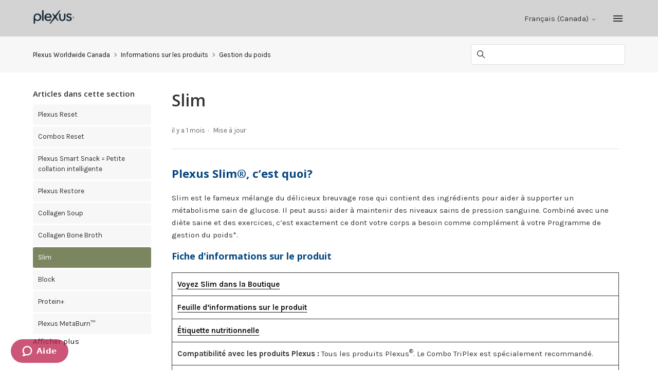

--- FILE ---
content_type: text/html; charset=utf-8
request_url: https://helpcenter.plexusworldwide.ca/hc/fr-ca/articles/9902726416027-Slim
body_size: 11010
content:
<!DOCTYPE html>
<html dir="ltr" lang="fr-CA">
<head>
  <meta charset="utf-8" />
  <!-- v26840 -->


  <title>Slim &ndash; Plexus Worldwide Canada</title>

  

  <meta name="description" content="Plexus Slim®, c’est quoi?Slim est le fameux mélange du délicieux breuvage rose qui contient des ingrédients pour aider à supporter un..." /><meta property="og:image" content="https://helpcenter.plexusworldwide.ca/hc/theming_assets/01HZQ2DQW0JGYKYTMXABH88HHV" />
<meta property="og:type" content="website" />
<meta property="og:site_name" content="Plexus Worldwide Canada" />
<meta property="og:title" content="Slim" />
<meta property="og:description" content="Plexus Slim®, c’est quoi?Slim est le fameux mélange du délicieux breuvage rose qui contient des ingrédients pour aider à supporter un métabolisme sain de glucose. Il peut aussi aider à maintenir de..." />
<meta property="og:url" content="https://helpcenter.plexusworldwide.ca/hc/fr-ca/articles/9902726416027-Slim" />
<link rel="canonical" href="https://helpcenter.plexusworldwide.ca/hc/fr-ca/articles/9902726416027-Slim">
<link rel="alternate" hreflang="en-ca" href="https://helpcenter.plexusworldwide.ca/hc/en-ca/articles/9902726416027-Slim">
<link rel="alternate" hreflang="fr-ca" href="https://helpcenter.plexusworldwide.ca/hc/fr-ca/articles/9902726416027-Slim">
<link rel="alternate" hreflang="x-default" href="https://helpcenter.plexusworldwide.ca/hc/en-ca/articles/9902726416027-Slim">

  <link rel="stylesheet" href="//static.zdassets.com/hc/assets/application-f34d73e002337ab267a13449ad9d7955.css" media="all" id="stylesheet" />
  <link rel="stylesheet" type="text/css" href="/hc/theming_assets/2383527/360002360532/style.css?digest=43672642689819">

  <link rel="icon" type="image/x-icon" href="/hc/theming_assets/01JKBPSTJC60HS6DHSJA29WH6T">

    <script async src="https://www.googletagmanager.com/gtag/js?id=G-6RVJWW76LG"></script>
<script>
  window.dataLayer = window.dataLayer || [];
  function gtag(){dataLayer.push(arguments);}
  gtag('js', new Date());
  gtag('config', 'G-6RVJWW76LG');
</script>


  <!--
* Name: Vertio
* Version: 4.1.6
* Author: Grow Shine Services Pvt. Ltd.
* Download From: https://www.customersupporttheme.com Or https://themes.grow-shine.com/
* Corporate Website : https://www.grow-shine.com
* License: You must have a valid license purchased only from customersupporttheme.com in order to legally use the theme for your project.
* Copyright: © 2016 - 2024 Grow Shine Services Pvt. Ltd. All Rights Reserved.
-->

<meta charset="utf-8">
<meta http-equiv="X-UA-Compatible" content="IE=edge,chrome=1">
<meta name="viewport" content="width=device-width, initial-scale=1.0">
<meta content="width=device-width, initial-scale=1.0" name="viewport" />


<link href="https://fonts.googleapis.com/css2?family=Inter:wght@100;200;300;400;500;600;700;800&family=Lato:wght@100;300;400;700;900&family=Montserrat:wght@100;300;400;500;600;700&family=Open+Sans:wght@300;400;500;600;700&family=Roboto:wght@100;300;400;500;700&display=swap" rel="stylesheet">
<link href="https://fonts.googleapis.com/css2?family=Karla:ital,wght@0,200..800;1,200..800&family=Onest:wght@100..900&family=Public+Sans:wght@100..900&display=swap" rel="stylesheet">


<link href="https://cdn.lineicons.com/4.0/lineicons.css" rel="stylesheet">
<link rel="stylesheet" href="https://use.fontawesome.com/releases/v6.6.0/css/all.css" />
<script src="https://kit.fontawesome.com/bfc862380e.js"></script>


<script src="https://cdnjs.cloudflare.com/ajax/libs/jquery/3.7.1/jquery.min.js"></script>
<link rel="stylesheet" href="https://cdnjs.cloudflare.com/ajax/libs/animate.css/4.1.1/animate.min.css"/>

<!-- Make the translated search clear button label available for use in JS -->
<!-- See buildClearSearchButton() in script.js -->
<script type="text/javascript">window.searchClearButtonLabelLocalized = "Effacer la recherche";</script>
<script type="text/javascript">
  // Load ES module polyfill only for browsers that don't support ES modules
  if (!(HTMLScriptElement.supports && HTMLScriptElement.supports('importmap'))) {
    document.write('<script async src="/hc/theming_assets/01J912YFG9PA1FF24YSK5GYEFN"><\/script>');
  }
</script>
<script type="importmap">
{
  "imports": {
    "new-request-form": "/hc/theming_assets/01JCR5R5QEMRXVPV30DXGRPSK8",
    "flash-notifications": "/hc/theming_assets/01JCR5R5JMGEZGVNFPVRM6RZ39",
    "new-request-form-translations": "/hc/theming_assets/01JCR5R60868F3CD5G6BPSKA9J",
    "shared": "/hc/theming_assets/01JCR5R5YW4FHGQP219DT07HSV",
    "wysiwyg": "/hc/theming_assets/01J912YFJJTY9XTY1S74PBJXBS"
  }
}
</script>
<script type="module">
  import { renderFlashNotifications } from "flash-notifications";

  const settings = {"logo":"/hc/theming_assets/01HZQ2DQW0JGYKYTMXABH88HHV","logo_height":"64px","logo_tagline":"","enable_link":true,"enable_link_url":"https://helpcenter.plexusworldwide.ca/hc/en-ca","favicon":"/hc/theming_assets/01JKBPSTJC60HS6DHSJA29WH6T","enable_signin":false,"enable_ticket":false,"enable_community":false,"fixed_header":false,"menu_color":"rgba(51, 51, 51, 1)","dropdown_menu_color":"#FFFFFF","custom_menu":"Forms","dropdown1":"Order Status","dropdown1_url":"https://helpcenter.plexusworldwide.com/hc/en-us/requests/new?ticket_form_id=20296209443227","dropdown2":"Login Help","dropdown2_url":"https://helpcenter.plexusworldwide.com/hc/en-us/requests/new?ticket_form_id=20296209443227","dropdown3":"Refund","dropdown3_url":"https://plexus.formstack.com/forms/refund","dropdown4":"Edit Subscription","dropdown4_url":"https://helpcenter.plexusworldwide.com/hc/en-us/requests/new?ticket_form_id=20296209443227","hero_show_image":"yes","homepage_background_image":"/hc/theming_assets/01JYPF66AE06B11T6RWDTV12SJ","hero_unit_bg_color":"rgba(211, 211, 211, 1)","hero_title":"Canada Help Center","hero_unit_title_color":"rgba(51, 51, 51, 1)","search_placeholder":"Search","submit_bg_color":"#333333","border_radius":"3px","instant_search":true,"scoped_kb_search":true,"scoped_community_search":false,"brand_color":"rgba(123, 134, 97, 1)","text_color":"#333333","link_color":"#141414","visited_link_color":"#333333","brand_text_color":"#FFFFFF","border_color":"rgba(221, 221, 221, 1)","heading_font":"'Open Sans', sans-serif","text_font":"'Karla', sans-serif","categories_bg_color":"rgba(123, 134, 97, 1)","categories_icon_color":"#ffffff","category1_id":"360001763052","category1_icon":"fa-solid fa-trophy","category2_id":"360001763011","category2_icon":"fa-solid fa-briefcase","category3_id":"360001763031","category3_icon":"fa-solid fa-truck","category4_id":"360001762992","category4_icon":"fa-solid fa-book-bookmark","category5_id":"360001763051","category5_icon":"fa-solid fa-user-plus","category6_id":"360001763071","category6_icon":"fa-solid fa-capsules","toggle_promoted_articles":"yes","toggle_recently_viewed_article":"yes","icon_with_title":"yes","toggle_community_block":"no","community_image":"/hc/theming_assets/01JCR5R80YM5CGCEP9CK9W1C3T","toggle_recent_activity":"no","footer_color":"#363633","footer_text_color":"rgba(54, 54, 51, 1)","facebook_url":"-","twitter_url":"-","linkedin_url":"-","pinterest_url":"-","instagram_url":"-","youtube_url":"-","github_url":"-","tiktok_url":"-","threads_url":"-","medium_url":"-","copyright_text":"-","show_articles_in_section":"yes","bg_color":"#F7F7F7","show_article_author":false,"show_article_comments":false,"show_follow_article":false,"show_recently_viewed_articles":true,"show_related_articles":true,"show_article_sharing":false,"note_message":"#bce8f1","warning_message":"#e5415e","quote_message":"#d5ccc9","show_follow_section":false,"support_message":false,"support_message_text":"Due to the timezone differences, our support team may take several hours to get in touch with you.","show_follow_post":false,"show_post_sharing":false,"show_follow_topic":false,"request_list_beta":false,"container_layout":"boxed","alert_bar":false,"alert_bar_bg":"#F05064","alert_text_color":"#FFFFFF","alert_text":"We have a scheduled maintenance Saturday, November 1, 2025, from 7:00am to 8:00am Arizona Time. During this time our Customer Service team may be unavailable.","alert_link_text":"","alert_link_url":"https://themes.grow-shine.com/zendesk-themes","translations_enable":true};
  const closeLabel = "Fermer"

  renderFlashNotifications(settings, closeLabel);
</script>


<script type="text/javascript">
  $(document).ready(function() {
    $('#query').attr('placeholder', '');
  });
</script>




<script type="text/javascript">

  
  $(document).ready(function() {
    
    

    $('#YOUR_CAT_ID .category-icon').append('<i class="fa-solid fa-book-open-reader"></i>');

    $('#YOUR_CAT_ID .category-icon').append('<i class="fa-solid fa-circle-play"></i>');

    $('#YOUR_CAT_ID .category-icon').append('<i class="fa-solid fa-circle-question"></i>');

    $('#YOUR_CAT_ID .category-icon').append('<i class="fa-solid fa-gear"></i>');

  });

</script>

  
</head>
<body class="">
  
  
  

  <script type="text/javascript" src="//consent.trustarc.com/notice?domain=plexusworldwide.com&c=teconsent&js=nj&noticeType=bb&gtm=1&text=true&pcookie&privacypolicylink=https://plexusworldwide.com/privacy-center-full-privacy-policy&irmc=irmlink"></script>

<a class="skip-navigation" tabindex="1" href="#main-content">Aller au contenu principal</a>








<header class="hc_header  ">
   <div class="header cd-header ">
      
      <div class="logo">
         <a title="Plexus Worldwide Canada" href="https://helpcenter.plexusworldwide.ca/hc/en-ca">
           <img src="/hc/theming_assets/01HZQ2DQW0JGYKYTMXABH88HHV" alt="Page d’accueil du Centre d’aide Plexus Worldwide Canada">
           
         </a>
      </div>
      <div class="nav-wrapper">
         <button class="menu-button" aria-controls="user-nav" aria-expanded="false" aria-label="Ouvrir/Fermer le menu de navigation">
            <svg xmlns="http://www.w3.org/2000/svg" width="16" height="16" focusable="false" viewBox="0 0 16 16" class="icon-menu">
               <path fill="none" stroke="currentColor" stroke-linecap="round" d="M1.5 3.5h13m-13 4h13m-13 4h13"/>
            </svg>
         </button>
         <nav class="user-nav" id="user-nav">
            
            

            
            
         </nav>
         
         
         
         
         
         <div class="dropdown language-selector">
            <button class="dropdown-toggle" aria-haspopup="true">
               Français (Canada)
               <svg xmlns="http://www.w3.org/2000/svg" width="12" height="12" focusable="false" viewBox="0 0 12 12" class="dropdown-chevron-icon">
                  <path fill="none" stroke="currentColor" stroke-linecap="round" d="M3 4.5l2.6 2.6c.2.2.5.2.7 0L9 4.5"/>
               </svg>
            </button>
            <span class="dropdown-menu dropdown-menu-end animate__fadeInDown animate__animated" role="menu">
            
            <a href="/hc/change_language/en-ca?return_to=%2Fhc%2Fen-ca%2Farticles%2F9902726416027-Slim" dir="ltr" rel="nofollow" role="menuitem">
            English (CA)
            </a>
            
            </span>
         </div>
         
         
         <a class="cd-primary-nav-trigger" href="#">
           <span class="cd-menu-text"></span><span class="cd-menu-icon "></span>
         </a>
         
      </div>
   </div>
</header>

<nav class="dropdown--links">
   <ul class="cd-primary-nav">
      
      <li><a href=""></a></li>
      
      
      <li><a href=""></a></li>
      
      
      <li><a href=""></a></li>
      
      
      <li><a href=""></a></li>
      
      
      
   </ul>
</nav>


  <main role="main">
    
<section class="breadcrumbs__block">
  <div class="container ">
    <nav class="sub-nav">
      <nav aria-label="Emplacement actuel">
  <ol class="breadcrumbs">
    
      <li>
        
          <a href="/hc/fr-ca">Plexus Worldwide Canada</a>
        
      </li>
    
      <li>
        
          <a href="/hc/fr-ca/categories/360001763071-Informations-sur-les-produits">Informations sur les produits</a>
        
      </li>
    
      <li>
        
          <a href="/hc/fr-ca/sections/360004593791-Gestion-du-poids">Gestion du poids</a>
        
      </li>
    
  </ol>
</nav>

      <div class="search-container">
        <svg xmlns="http://www.w3.org/2000/svg" width="12" height="12" focusable="false" viewBox="0 0 12 12" class="search-icon">
          <circle cx="4.5" cy="4.5" r="4" fill="none" stroke="currentColor"/>
          <path stroke="currentColor" stroke-linecap="round" d="M11 11L7.5 7.5"/>
        </svg>
        
        <form role="search" class="search" data-search="" action="/hc/fr-ca/search" accept-charset="UTF-8" method="get"><input type="hidden" name="utf8" value="&#x2713;" autocomplete="off" /><input type="hidden" name="category" id="category" value="360001763071" autocomplete="off" />
<input type="search" name="query" id="query" placeholder="Recherche" aria-label="Recherche" /></form>
      </div>
    </nav>
  </div>
</section>

<div class="container ">
  <div class="article-container" id="article-container">
    
    
    <aside class="article-sidebar" aria-labelledby="section-articles-title">
      <div class="collapsible-sidebar">
          <button type="button" class="collapsible-sidebar-toggle" aria-labelledby="section-articles-title" aria-expanded="false">
            <svg xmlns="http://www.w3.org/2000/svg" width="20" height="20" focusable="false" viewBox="0 0 12 12" aria-hidden="true" class="collapsible-sidebar-toggle-icon chevron-icon">
              <path fill="none" stroke="currentColor" stroke-linecap="round" d="M3 4.5l2.6 2.6c.2.2.5.2.7 0L9 4.5"/>
            </svg>
            <svg xmlns="http://www.w3.org/2000/svg" width="20" height="20" focusable="false" viewBox="0 0 12 12" aria-hidden="true" class="collapsible-sidebar-toggle-icon x-icon">
              <path stroke="currentColor" stroke-linecap="round" d="M3 9l6-6m0 6L3 3"/>
            </svg>
          </button>
          <span id="section-articles-title" class="collapsible-sidebar-title sidenav-title element-fade animate__animated">
            Articles dans cette section
          </span>
          <div class="collapsible-sidebar-body">
            <ul>
              
                <li>
                  <a href="/hc/fr-ca/articles/23408363674267-Plexus-Reset" class="sidenav-item ">Plexus Reset</a>
                </li>
              
                <li>
                  <a href="/hc/fr-ca/articles/16774525767323-Combos-Reset" class="sidenav-item ">Combos Reset</a>
                </li>
              
                <li>
                  <a href="/hc/fr-ca/articles/10115577112987-Plexus-Smart-Snack-Petite-collation-intelligente" class="sidenav-item ">Plexus Smart Snack = Petite collation intelligente</a>
                </li>
              
                <li>
                  <a href="/hc/fr-ca/articles/10114549317403-Plexus-Restore" class="sidenav-item ">Plexus Restore</a>
                </li>
              
                <li>
                  <a href="/hc/fr-ca/articles/10099193802651-Collagen-Soup" class="sidenav-item ">Collagen Soup</a>
                </li>
              
                <li>
                  <a href="/hc/fr-ca/articles/10098433424155-Collagen-Bone-Broth" class="sidenav-item ">Collagen Bone Broth</a>
                </li>
              
                <li>
                  <a href="/hc/fr-ca/articles/9902726416027-Slim" class="sidenav-item current-article">Slim</a>
                </li>
              
                <li>
                  <a href="/hc/fr-ca/articles/9894859266075-Block" class="sidenav-item ">Block</a>
                </li>
              
                <li>
                  <a href="/hc/fr-ca/articles/7993777738523-Protein" class="sidenav-item ">Protein+</a>
                </li>
              
                <li>
                  <a href="/hc/fr-ca/articles/360038528571-Plexus-MetaBurn" class="sidenav-item ">Plexus MetaBurn™</a>
                </li>
              
            </ul>
            
              <a href="/hc/fr-ca/sections/360004593791-Gestion-du-poids" class="article-sidebar-item">Afficher plus</a>
            
          </div>
        </div>
    </aside>
    

    <article id="main-content" class="article ">
      <header class="article-header">
        
        <h1 title="Slim" class="article-title element-fade animate__animated">
          Slim
          
        </h1>

        <div class="article-author">
          
          <div class="article-meta">
            

            <ul class="meta-group">
              
                <li class="meta-data"><time datetime="2025-12-11T23:11:51Z" title="2025-12-11T23:11:51Z" data-datetime="relative">11 décembre 2025 23:11</time></li>
                <li class="meta-data">Mise à jour</li>
              
            </ul>
          </div>
        </div>
        
        
      </header>

      <section class="article-info">
        <div class="article-content">
          <div class="article-body"><h2 id="h_01HHFYJJ6KMZ6XS05WPN42RXFC"><span style="color: #054580;"><strong>Plexus Slim®, c’est quoi?</strong></span></h2><p>Slim est le fameux mélange du délicieux breuvage rose qui contient des ingrédients pour aider à supporter un métabolisme sain de glucose. Il peut aussi aider à maintenir des niveaux sains de pression sanguine. Combiné avec une diète saine et des exercices, c’est exactement ce dont votre corps a besoin comme complément à votre Programme de gestion du poids*.</p><h3 id="h_01HHFYMCM20DTB9TT5XNVK6SHK"><span style="color: #054580;"><strong>Fiche d'informations sur le produit</strong></span></h3><figure class="wysiwyg-table wysiwyg-table-align-left" style="height: 264px; width: 100%;"><table style="border-collapse: collapse; border-style: solid; border-width: 1px;"><tbody>
<tr style="height: 22px;"><td style="border-style: solid; border-width: 1px; height: 22px; width: 100%;"><a href="https://plexusworldwide.ca/product/plexus-slim-ca?culture=fr-CA" target="_blank" rel="noopener noreferrer"><strong><span class="wysiwyg-underline">Voyez Slim dans la Boutique</span></strong></a></td></tr>
<tr style="height: 22px;"><td style="border-style: solid; border-width: 1px; height: 22px; width: 100%;"><a href="https://static.plexusworldwide.com/assets/canada-vo/Slim-MTP-fr-CA.pdf" target="_blank" rel="noopener noreferrer"><strong><span class="wysiwyg-underline">Feuille d’informations sur le produit</span></strong></a></td></tr>
<tr style="height: 22px;"><td style="border-style: solid; border-width: 1px; height: 22px; width: 100%;"><a href="https://images.ctfassets.net/bzyfwm1ddxnx/1tdIxpo8ehaU43K9QZgNw1/4d04330908c7f45f9cb5e506a6506e83/plexus-slim-mba-raspberry-lemon-ca-bag-1551000-fp-01.png" target="_blank" rel="noopener noreferrer"><strong><span class="wysiwyg-underline">Étiquette nutritionnelle</span></strong></a></td></tr>
<tr style="height: 44px;"><td style="border-style: solid; border-width: 1px; height: 44px; width: 100%;">
<strong>Compatibilité avec les produits Plexus : </strong>Tous les produits Plexus<sup>®</sup>. Le Combo TriPlex est spécialement recommandé.</td></tr>
<tr style="height: 22px;"><td style="border-style: solid; border-width: 1px; height: 22px; width: 100%;">
<strong>Portions recommandées par jour : </strong>Adultes : Videz un sachet de Plexus Slim dans 360-480 ml d’eau, brassez-le bien, et consommez un fois par jour, une demi-heure avant un repas.</td></tr>
<tr style="height: 22px;"><td style="border-style: solid; border-width: 1px; height: 22px; width: 100%;">
<strong>Meilleur temps à prendre : </strong>Buvez Slim 30 minutes avant un repas. Videz simplement un sachet de Slim dans 360-480 ml d’eau, brassez, et appréciez!</td></tr>
<tr style="height: 22px;"><td style="border-style: solid; border-width: 1px; height: 22px; width: 100%;"><strong>Sans OGM</strong></td></tr>
<tr style="height: 22px;"><td style="border-style: solid; border-width: 1px; height: 22px; width: 100%;"><strong>Sans gluten</strong></td></tr>
<tr style="height: 22px;"><td style="border-style: solid; border-width: 1px; height: 22px; width: 100%;"><strong>Sans soja</strong></td></tr>
<tr style="height: 22px;"><td style="border-style: solid; border-width: 1px; height: 22px; width: 100%;">
<strong>Saveurs disponibles :</strong> Slim, Slim Thé Sucré, Slim - Contrôle de la faim</td></tr>
<tr style="height: 22px;"><td style="border-style: solid; border-width: 1px; height: 22px; width: 100%;">
<strong>Marchés disponibles</strong> : Canada</td></tr>
</tbody></table></figure><p style="border-top: 6px solid black;"> </p><h2 id="h_01HHFYJJ6MJFKRT1Y26F75G886"><span style="color: #054580;"><strong>Qui devrait utiliser Slim?</strong></span></h2><p>Plexus Slim est un mélange de breuvage sain qui favorise un métabolisme sain de glucose et la gestion du poids*. Si vous voulez la Santé et le Bonheur alors Plexus Slim est pour vous.</p><p style="border-top: 6px solid black;"> </p><h2 class="wysiwyg-text-align-left" id="h_01HHFYJJ6M6YF0P8BE1QH3P9Y7"><span style="color: #054580;"><strong>Principaux bienfaits</strong></span></h2><ul>
<li class="wysiwyg-text-align-left" data-list-item-id="e98412ff6078526d29e7a2bf280d36cb1">Aide à gérer votre poids*.</li>
<li class="wysiwyg-text-align-left" data-list-item-id="e006b242054a5ce56ac2e91d0af1ebd36">Aide à supporter un métabolisme sain de glucose.</li>
<li class="wysiwyg-text-align-left" data-list-item-id="e8025f18a50b4cb118a99d7846490aac8">Aide à maintenir des niveaux sains de pression sanguine.</li>
<li class="wysiwyg-text-align-left" data-list-item-id="e8594633d812ae051818077e872a84f88">Aide à supporter la santé cardiovasculaire.</li>
<li class="wysiwyg-text-align-left" data-list-item-id="ea2dcd5ab2c3d14acf411bbf87a17b4b5">Aide le corps à métaboliser les glucides et les gras.</li>
</ul><p style="border-top: 6px solid black;"> </p><h2 id="h_01HHFYJJ6MVHAKQ62JSNBFZRE9"><span style="color: #054580;"><strong>Questions posées fréquemment</strong></span></h2><figure class="wysiwyg-table wysiwyg-table-align-left" style="height: 230px; width: 100%;"><table style="border-collapse: collapse; border-style: solid; border-width: 1px;"><tbody>
<tr style="height: 22px;">
<td style="border-style: solid; border-width: 1px; height: 10px; text-align: left; width: 37.2857%;"><strong>Questions:</strong></td>
<td style="border-style: solid; border-width: 1px; height: 10px; text-align: left; width: 49.4285%;"><strong>Réponses:</strong></td>
</tr>
<tr style="height: 22px;">
<td style="border-style: solid; border-width: 1px; height: 22px; text-align: left; width: 37.2857%;">Combien de Plexus Slim je peux boire par jour?</td>
<td style="border-style: solid; border-width: 1px; height: 22px; text-align: left; width: 49.4285%;">Vous pouvez appréciez Slim une fois par jour.</td>
</tr>
<tr style="height: 22px;">
<td style="border-style: solid; border-width: 1px; height: 22px; text-align: left; width: 37.2857%;">Combien d’eau je dois utiliser avec Plexus Slim?</td>
<td style="border-style: solid; border-width: 1px; height: 22px; text-align: left; width: 49.4285%;">Un sachet de Slim peut être mélangé dans 360-480 ml d’eau.</td>
</tr>
<tr style="height: 22px;">
<td style="border-style: solid; border-width: 1px; height: 22px; text-align: left; width: 37.2857%;">Qu’est-ce que je fais si j’ai une blessure, une maladie, des allergies, ou si je suis enceinte ou que j’allaite?</td>
<td style="border-style: solid; border-width: 1px; height: 22px; text-align: left; width: 49.4285%;">Toute personne qui a une blessure, une maladie, des allergies, ou d’autres conditions médicales devrait toujours consulter un professionnel des soins de santé avant de prendre des produits Plexus ou de commencer un programme d’exercices. Regardez <a href="https://helpcenter.plexusworldwide.ca/hc/fr-ca/articles/360045300931-Questions-sur-les-produits-Questions-et-r%C3%A9ponses-concernant-les-produits-Plexus#h_35d83592-3d4c-481e-bdeb-a6507e2f8f5f" target="_blank" rel="noopener noreferrer"><strong><span class="wysiwyg-underline">Que faire si j’ai un problème médical, une blessure, une maladie? Si je suis enceinte ou si j’allaite? Ou si je souffre d’allergies... où puis-je trouver des informations sur les ingrédients contenus dans un produit fabriqué par Plexus®?</span></strong></a>
</td>
</tr>
<tr style="height: 22px;">
<td style="border-style: solid; border-width: 1px; height: 22px; text-align: left; width: 37.2857%;">Quelles précautions prend Plexus dans le processus de fabrication pour éviter la contamination croisée d’allergènes?</td>
<td style="border-style: solid; border-width: 1px; height: 22px; text-align: left; width: 49.4285%;">Regardez <a href="https://helpcenter.plexusworldwide.ca/hc/fr-ca/articles/360045300931-Questions-sur-les-produits-Questions-et-r%C3%A9ponses-concernant-les-produits-Plexus#h_de3eecf6-8820-4ae2-b2c5-94489c8fbe5f%20" target="_blank" rel="noopener noreferrer"><strong><span class="wysiwyg-underline">Quelles sont les précautions prises par Plexus pour éviter la  contamination croisée avec des produits allergènes au cours de la fabrication de ses produits?</span></strong></a>
</td>
</tr>
<tr style="height: 22px;">
<td style="border-style: solid; border-width: 1px; height: 22px; text-align: left; width: 37.2857%;">Est-ce sécuritaire de boire Plexus Slim si je suis enceinte ou si j’allaite?</td>
<td style="border-style: solid; border-width: 1px; height: 22px; text-align: left; width: 49.4285%;">N’utilisez pas si vous êtes enceinte ou si vous allaitez.</td>
</tr>
<tr style="height: 22px;">
<td style="border-style: solid; border-width: 1px; height: 22px; text-align: left; width: 37.2857%;">Est-ce que les enfants de moins de 18 ans peuvent utiliser Slim?</td>
<td style="border-style: solid; border-width: 1px; height: 22px; text-align: left; width: 49.4285%;">Slim n’est pas recommandé pour les enfants de moins de 18 ans.</td>
</tr>
<tr style="height: 22px;">
<td style="border-style: solid; border-width: 1px; height: 22px; width: 37.2857%;">Est-ce que je peux toujours boire Plexus Slim si je suis allergique aux framboises, au citron, au melon d’eau, aux baies ou à la limonade?</td>
<td style="border-style: solid; border-width: 1px; height: 22px; width: 49.4285%;">Plexus Slim ne contient pas les 11 allergènes prioritaires et communs identifiés par Santé Canada (œufs, lait, moutarde, arachides, crustacées et mollusques, poissons, graines de sésame, blé et triticale, soja, sulfites, et noix). Même si les framboises, le citron, le melon d’eau, les baies ou la limonade ne sont pas des allergènes communs, la sensitivité varie d’une personne à l’autre. Si vous êtes allergique à n’importe quel des ingrédients dans ce produit, vous devriez consulter un professionnel des soins de santé avant de l’utiliser.</td>
</tr>
<tr style="height: 22px;">
<td style="border-style: solid; border-width: 1px; height: 22px; width: 37.2857%;">Où je peux trouver le Numéro de série et la Date d’expiration?</td>
<td style="border-style: solid; border-width: 1px; height: 22px; width: 49.4285%;">Le Numéro de série est un numéro de 6 chiffres (Ex : XXXXX-X) qui se retrouve au dos d’un paquet de Plexus Slim imprimé au milieu de la partie inférieur du paquet. La Date d’expiration du produit est à côté du Numéro de série. Le Numéro de série se retrouve aussi sur les sachets individuels près des plis du sachet.</td>
</tr>
<tr style="height: 22px;">
<td style="border-style: solid; border-width: 1px; height: 22px; width: 37.2857%;">Est-ce acceptable d’utiliser les produits Plexus après la Date d’expiration?</td>
<td style="border-style: solid; border-width: 1px; height: 22px; width: 49.4285%;">Pour un effet efficace et un bon goût, Plexus recommande d’utiliser ses produits avant la Date d’expiration.</td>
</tr>
</tbody></table></figure><p class="wysiwyg-text-align-left"> </p><figure class="wysiwyg-table wysiwyg-table-align-left" style="width: 100%;"><table class="wysiwyg-text-align-left" style="border-collapse: collapse; border-style: solid; border-width: 1px;"><tbody><tr><td style="border-style: solid; border-width: 1px; width: 100%;"> *Avec un style de vie saine qui inclut la réduction en calories et l’activité physique.</td></tr></tbody></table></figure><p class="wysiwyg-text-align-left"> </p></div>

          

          
        </div>
      </section>

      <footer>
        <div class="article-footer">
          
          
        </div>
        
          <div class="article-votes">
            <span class="article-votes-question element-fade animate__animated" id="article-votes-label">Cet article vous a-t-il été utile?</span>
            <div class="article-votes-controls element-fade animate__animated" role="group" aria-labelledby="article-votes-label">
              <button type="button" class="button article-vote article-vote-up" data-helper="vote" data-item="article" data-type="up" data-id="9902726416027" data-upvote-count="13" data-vote-count="15" data-vote-sum="11" data-vote-url="/hc/fr-ca/articles/9902726416027/vote" data-value="null" data-label="Utilisateurs qui ont trouvé cela utile : 13 sur 15" data-selected-class="button-primary" aria-label="Cet article m’a été utile" aria-pressed="false">Oui</button>
              <button type="button" class="button article-vote article-vote-down" data-helper="vote" data-item="article" data-type="down" data-id="9902726416027" data-upvote-count="13" data-vote-count="15" data-vote-sum="11" data-vote-url="/hc/fr-ca/articles/9902726416027/vote" data-value="null" data-label="Utilisateurs qui ont trouvé cela utile : 13 sur 15" data-selected-class="button-primary" aria-label="Cet article ne m’a pas été utile" aria-pressed="false">Non</button>
            </div>
            <small class="article-votes-count element-fade animate__animated">
              <span class="article-vote-label" data-helper="vote" data-item="article" data-type="label" data-id="9902726416027" data-upvote-count="13" data-vote-count="15" data-vote-sum="11" data-vote-url="/hc/fr-ca/articles/9902726416027/vote" data-value="null" data-label="Utilisateurs qui ont trouvé cela utile : 13 sur 15">Utilisateurs qui ont trouvé cela utile : 13 sur 15</span>
            </small>
          </div>
        
        <div class="article-more-questions">
          Vous avez d’autres questions? <a href="/hc/fr-ca/requests/new">Envoyer une demande</a>
        </div>
        <div class="article-return-to-top">
          <a href="#article-container">
            Retour en haut
            <svg xmlns="http://www.w3.org/2000/svg" class="article-return-to-top-icon" width="20" height="20" focusable="false" viewBox="0 0 12 12" aria-hidden="true">
              <path fill="none" stroke="currentColor" stroke-linecap="round" d="M3 4.5l2.6 2.6c.2.2.5.2.7 0L9 4.5"/>
            </svg>
          </a>
        </div>
      </footer>

      <div class="article-relatives element-fade animate__animated">
        
        
          <div data-recent-articles></div>
        
        
        
          
  <section class="related-articles">
    
      <h2 class="related-articles-title">Articles associés</h2>
    
    <ul>
      
        <li>
          <a href="/hc/fr-ca/related/click?data=[base64]%3D--d66930142255d1ca6abf029a9cce80be474016b5" rel="nofollow">Questions sur les produits | Questions et réponses concernant les produits Plexus</a>
        </li>
      
        <li>
          <a href="/hc/fr-ca/related/click?data=[base64]" rel="nofollow">S’inscrire (Opt-In) et se désinscrire (Opt-Out) des communications par courriel ou par message texte</a>
        </li>
      
        <li>
          <a href="/hc/fr-ca/related/click?data=[base64]%3D--df8bf1c7a4016d13d6d3898b09da34f45f235ba6" rel="nofollow">Plexus Slim®–Contrôle de la faim</a>
        </li>
      
        <li>
          <a href="/hc/fr-ca/related/click?data=[base64]%3D--4cc698b6bdb7a708760263f2119aaf0bb799041e" rel="nofollow">Bio Cleanse™</a>
        </li>
      
        <li>
          <a href="/hc/fr-ca/related/click?data=BAh7CjobZGVzdGluYXRpb25fYXJ0aWNsZV9pZGwrCBtYktP%2FCDoYcmVmZXJyZXJfYXJ0aWNsZV9pZGwrCJuGfagBCToLbG9jYWxlSSIKZnItY2EGOgZFVDoIdXJsSSIrL2hjL2ZyLWNhL2FydGljbGVzLzk4OTQ4NTkyNjYwNzUtQmxvY2sGOwhUOglyYW5raQo%3D--75a6b570e03c13e33d085c7aea02b896c7f7d609" rel="nofollow">Block</a>
        </li>
      
    </ul>
  </section>


        
      </div>
      
    </article>
  </div>
</div>

  </main>

  <footer class="footer text-center">
  <div id="consent_blackbar">
    <div id="teconsent">
   <div class="container ">
         <div class="social_icons element-fade animate__animated">
            <ul class="social">
               
               
               
               
               
               
               
               
               
               
            </ul>
         </div>
   </div>
  </div>
  </div>
   <aside class="footer-legal text-center">
      <div class="container ">
         <p>&copy; <span id="year"></span> <a class="attribution"></a> <span class="reserved"></span> </p>
         
      </div>
   </aside>
</footer>


    <div class="powered-by-zendesk">
  <svg xmlns="http://www.w3.org/2000/svg" width="26" height="26" focusable="false" viewBox="0 0 26 26">
    <path d="M12 8.2v14.5H0zM12 3c0 3.3-2.7 6-6 6S0 6.3 0 3h12zm2 19.7c0-3.3 2.7-6 6-6s6 2.7 6 6H14zm0-5.2V3h12z"/>
  </svg>

  <a href="https://www.zendesk.fr/service/help-center/?utm_source=helpcenter&utm_medium=poweredbyzendesk&utm_campaign=text&utm_content=Plexus+Worldwide" target="_blank" rel="nofollow">Réalisé par Zendesk</a>
</div>


  <!-- / -->

  
  <script src="//static.zdassets.com/hc/assets/fr-ca.da4c3870000336a59864.js"></script>
  <script src="https://plexusworldwide.zendesk.com/auth/v2/host/without_iframe.js" data-brand-id="360002360532" data-return-to="https://helpcenter.plexusworldwide.ca/hc/fr-ca/articles/9902726416027-Slim" data-theme="hc" data-locale="fr-ca" data-auth-origin="360002360532,true,true"></script>

  <script type="text/javascript">
  /*

    Greetings sourcecode lurker!

    This is for internal Zendesk and legacy usage,
    we don't support or guarantee any of these values
    so please don't build stuff on top of them.

  */

  HelpCenter = {};
  HelpCenter.account = {"subdomain":"plexusworldwide","environment":"production","name":"Plexus Worldwide"};
  HelpCenter.user = {"identifier":"da39a3ee5e6b4b0d3255bfef95601890afd80709","email":null,"name":"","role":"anonymous","avatar_url":"https://assets.zendesk.com/hc/assets/default_avatar.png","is_admin":false,"organizations":[],"groups":[]};
  HelpCenter.internal = {"asset_url":"//static.zdassets.com/hc/assets/","web_widget_asset_composer_url":"https://static.zdassets.com/ekr/snippet.js","current_session":{"locale":"fr-ca","csrf_token":null,"shared_csrf_token":null},"usage_tracking":{"event":"article_viewed","data":"[base64]--13247d920013a74c13d214bbc507f52bd66056fd","url":"https://helpcenter.plexusworldwide.ca/hc/activity"},"current_record_id":"9902726416027","current_record_url":"/hc/fr-ca/articles/9902726416027-Slim","current_record_title":"Slim","current_text_direction":"ltr","current_brand_id":360002360532,"current_brand_name":"Plexus Worldwide Canada","current_brand_url":"https://plexusworldwidecan.zendesk.com","current_brand_active":true,"current_path":"/hc/fr-ca/articles/9902726416027-Slim","show_autocomplete_breadcrumbs":true,"user_info_changing_enabled":false,"has_user_profiles_enabled":true,"has_end_user_attachments":true,"user_aliases_enabled":false,"has_anonymous_kb_voting":true,"has_multi_language_help_center":true,"show_at_mentions":true,"embeddables_config":{"embeddables_web_widget":true,"embeddables_help_center_auth_enabled":true,"embeddables_connect_ipms":false},"answer_bot_subdomain":"static","gather_plan_state":"subscribed","has_article_verification":true,"has_gather":true,"has_ckeditor":true,"has_community_enabled":false,"has_community_badges":true,"has_community_post_content_tagging":false,"has_gather_content_tags":true,"has_guide_content_tags":true,"has_user_segments":true,"has_answer_bot_web_form_enabled":false,"has_garden_modals":false,"theming_cookie_key":"hc-da39a3ee5e6b4b0d3255bfef95601890afd80709-2-preview","is_preview":false,"has_search_settings_in_plan":true,"theming_api_version":4,"theming_settings":{"logo":"/hc/theming_assets/01HZQ2DQW0JGYKYTMXABH88HHV","logo_height":"64px","logo_tagline":"","enable_link":true,"enable_link_url":"https://helpcenter.plexusworldwide.ca/hc/en-ca","favicon":"/hc/theming_assets/01JKBPSTJC60HS6DHSJA29WH6T","enable_signin":false,"enable_ticket":false,"enable_community":false,"fixed_header":false,"menu_color":"rgba(51, 51, 51, 1)","dropdown_menu_color":"#FFFFFF","custom_menu":"Forms","dropdown1":"Order Status","dropdown1_url":"https://helpcenter.plexusworldwide.com/hc/en-us/requests/new?ticket_form_id=20296209443227","dropdown2":"Login Help","dropdown2_url":"https://helpcenter.plexusworldwide.com/hc/en-us/requests/new?ticket_form_id=20296209443227","dropdown3":"Refund","dropdown3_url":"https://plexus.formstack.com/forms/refund","dropdown4":"Edit Subscription","dropdown4_url":"https://helpcenter.plexusworldwide.com/hc/en-us/requests/new?ticket_form_id=20296209443227","hero_show_image":"yes","homepage_background_image":"/hc/theming_assets/01JYPF66AE06B11T6RWDTV12SJ","hero_unit_bg_color":"rgba(211, 211, 211, 1)","hero_title":"Canada Help Center","hero_unit_title_color":"rgba(51, 51, 51, 1)","search_placeholder":"Search","submit_bg_color":"#333333","border_radius":"3px","instant_search":true,"scoped_kb_search":true,"scoped_community_search":false,"brand_color":"rgba(123, 134, 97, 1)","text_color":"#333333","link_color":"#141414","visited_link_color":"#333333","brand_text_color":"#FFFFFF","border_color":"rgba(221, 221, 221, 1)","heading_font":"'Open Sans', sans-serif","text_font":"'Karla', sans-serif","categories_bg_color":"rgba(123, 134, 97, 1)","categories_icon_color":"#ffffff","category1_id":"360001763052","category1_icon":"fa-solid fa-trophy","category2_id":"360001763011","category2_icon":"fa-solid fa-briefcase","category3_id":"360001763031","category3_icon":"fa-solid fa-truck","category4_id":"360001762992","category4_icon":"fa-solid fa-book-bookmark","category5_id":"360001763051","category5_icon":"fa-solid fa-user-plus","category6_id":"360001763071","category6_icon":"fa-solid fa-capsules","toggle_promoted_articles":"yes","toggle_recently_viewed_article":"yes","icon_with_title":"yes","toggle_community_block":"no","community_image":"/hc/theming_assets/01JCR5R80YM5CGCEP9CK9W1C3T","toggle_recent_activity":"no","footer_color":"#363633","footer_text_color":"rgba(54, 54, 51, 1)","facebook_url":"-","twitter_url":"-","linkedin_url":"-","pinterest_url":"-","instagram_url":"-","youtube_url":"-","github_url":"-","tiktok_url":"-","threads_url":"-","medium_url":"-","copyright_text":"-","show_articles_in_section":"yes","bg_color":"#F7F7F7","show_article_author":false,"show_article_comments":false,"show_follow_article":false,"show_recently_viewed_articles":true,"show_related_articles":true,"show_article_sharing":false,"note_message":"#bce8f1","warning_message":"#e5415e","quote_message":"#d5ccc9","show_follow_section":false,"support_message":false,"support_message_text":"Due to the timezone differences, our support team may take several hours to get in touch with you.","show_follow_post":false,"show_post_sharing":false,"show_follow_topic":false,"request_list_beta":false,"container_layout":"boxed","alert_bar":false,"alert_bar_bg":"#F05064","alert_text_color":"#FFFFFF","alert_text":"We have a scheduled maintenance Saturday, November 1, 2025, from 7:00am to 8:00am Arizona Time. During this time our Customer Service team may be unavailable.","alert_link_text":"","alert_link_url":"https://themes.grow-shine.com/zendesk-themes","translations_enable":true},"has_pci_credit_card_custom_field":true,"help_center_restricted":false,"is_assuming_someone_else":false,"flash_messages":[],"user_photo_editing_enabled":true,"user_preferred_locale":"en-us","base_locale":"fr-ca","login_url":"/hc/fr-ca/signin?return_to=https%3A%2F%2Fhelpcenter.plexusworldwide.ca%2Fhc%2Ffr-ca%2Farticles%2F9902726416027-Slim","has_alternate_templates":true,"has_custom_statuses_enabled":false,"has_hc_generative_answers_setting_enabled":true,"has_generative_search_with_zgpt_enabled":false,"has_suggested_initial_questions_enabled":false,"has_guide_service_catalog":true,"has_service_catalog_search_poc":false,"has_service_catalog_itam":false,"has_csat_reverse_2_scale_in_mobile":false,"has_knowledge_navigation":false,"has_unified_navigation":false,"has_unified_navigation_eap_access":false,"has_csat_bet365_branding":false,"version":"v26840","dev_mode":false};
</script>

  
  
  <script src="//static.zdassets.com/hc/assets/hc_enduser-be182e02d9d03985cf4f06a89a977e3d.js"></script>
  <script type="text/javascript" src="/hc/theming_assets/2383527/360002360532/script.js?digest=43672642689819"></script>
  
</body>
</html>

--- FILE ---
content_type: text/css; charset=utf-8
request_url: https://helpcenter.plexusworldwide.ca/hc/theming_assets/2383527/360002360532/style.css?digest=43672642689819
body_size: 24480
content:
/*
 * Name: Vertio
 * Version: 4.1.6
 * Author: Grow Shine Services Pvt. Ltd.
 * Download From: https://www.customersupporttheme.com Or https://themes.grow-shine.com/
 * Corporate Website : https://www.grow-shine.com
 * License: You must have a valid license purchased only from customersupporttheme.com in order to legally use the theme for your project.
 * Copyright: © 2016 - 2024 Grow Shine Services Pvt. Ltd. All Rights Reserved.
*/

@charset "UTF-8";
/***** Normalize.css *****/
/*! normalize.css v8.0.1 | MIT License | github.com/necolas/normalize.css */

html {
  scroll-behavior: smooth;
  scroll-padding-top: 5rem;
  line-height: 1.15;
  -webkit-text-size-adjust: 100%;
}

main {
  display: block;
}

h1 {
  font-size: 2em;
  margin: 0.67em 0;
}

hr {
  box-sizing: content-box;
  height: 0;
  overflow: visible;
}

pre {
  font-family: monospace, monospace;
  font-size: 1em;
}

a {
  background-color: transparent;
  transition: all 0.3s ease;
}

a:hover {
  transition: all 0.3s ease;
}

abbr[title] {
  border-bottom: none;
  text-decoration: underline;
  text-decoration: underline dotted;
}

b,
strong {
  font-weight: bolder;
}

code,
kbd,
samp {
  font-family: monospace, monospace;
  font-size: 1em;
}

small {
  font-size: 80%;
}

sub,
sup {
  font-size: 75%;
  line-height: 0;
  position: relative;
  vertical-align: baseline;
}

sub {
  bottom: -0.25em;
}

sup {
  top: -0.5em;
}

img {
  border-style: none;
}

button,
input,
optgroup,
select,
textarea {
  font-family: inherit;
  font-size: 100%;
  line-height: 1.15;
  margin: 0;
}

button,
input {
  overflow: visible;
}

button,
select {
  text-transform: none;
}

button,
[type="button"],
[type="reset"],
[type="submit"] {
  -webkit-appearance: button;
}

button::-moz-focus-inner,
[type="button"]::-moz-focus-inner,
[type="reset"]::-moz-focus-inner,
[type="submit"]::-moz-focus-inner {
  border-style: none;
  padding: 0;
}

button:-moz-focusring,
[type="button"]:-moz-focusring,
[type="reset"]:-moz-focusring,
[type="submit"]:-moz-focusring {
  outline: 1px dotted ButtonText;
}

fieldset {
  padding: 0.35em 0.75em 0.625em;
}

legend {
  box-sizing: border-box;
  color: inherit;
  display: table;
  max-width: 100%;
  padding: 0;
  white-space: normal;
}

progress {
  vertical-align: baseline;
}

textarea {
  overflow: auto;
}

[type="checkbox"],
[type="radio"] {
  box-sizing: border-box;
  padding: 0;
}

[type="number"]::-webkit-inner-spin-button,
[type="number"]::-webkit-outer-spin-button {
  height: auto;
}

[type="search"] {
  -webkit-appearance: textfield;
  outline-offset: -2px;
}

[type="search"]::-webkit-search-decoration {
  -webkit-appearance: none;
}

::-webkit-file-upload-button {
  -webkit-appearance: button;
  font: inherit;
}

details {
  display: block;
}

summary {
  display: list-item;
}

template {
  display: none;
}

[hidden] {
  display: none;
}

/***** Base *****/
* {
  box-sizing: border-box;
}

body {
  background-color: #ffffff;
  color: #333333;
  font-family: 'Karla', sans-serif;
  font-size: 15px;
  font-weight: 400;
  line-height: 1.5;
  margin: 0;
  -webkit-font-smoothing: antialiased;
}

@media (min-width: 1024px) {
  body > main {
    min-height: 65vh;
  }
}

h1, h2, h3, h4, h5, h6 {
  font-family: 'Open Sans', sans-serif;
  font-weight: 600;
  margin-top: 0;
}

h1 {
  font-size: 32px;
}

h2 {
  font-size: 22px;
}

h3 {
  font-size: 18px;
  font-weight: 600;
}

h4 {
  font-size: 16px;
}

a {
  color: #141414;
  text-decoration: none;
}

a:hover, a:active, a:focus {
  text-decoration: none;
}

input,
textarea {
  color: #000;
  font-size: 14px;
}

input {
  max-width: 100%;
  box-sizing: border-box;
  transition: border .12s ease-in-out;
}

input:not([type="checkbox"]) {
  outline: none;
}

input:not([type="checkbox"]):focus {
  border: 1px solid rgba(123, 134, 97, 1);
}

input[disabled] {
  background-color: #ddd;
}

select {
  -webkit-appearance: none;
  -moz-appearance: none;
  background: url("data:image/svg+xml,%3C%3Fxml version='1.0' encoding='UTF-8'%3F%3E%3Csvg xmlns='http://www.w3.org/2000/svg' width='10' height='6' viewBox='0 0 10 6'%3E%3Cpath fill='%23CCC' d='M0 0h10L5 6 0 0z'/%3E%3C/svg%3E%0A") no-repeat #fff;
  background-position: right 10px center;
  border: 1px solid rgba(221, 221, 221, 1);
  border-radius: 4px;
  padding: 8px 30px 8px 10px;
  outline: none;
  color: #555;
  width: 100%;
}

select:focus {
  border: 1px solid rgba(123, 134, 97, 1);
}

select::-ms-expand {
  display: none;
}

textarea {
  border: 1px solid rgba(221, 221, 221, 1);
  border-radius: 3px;
  resize: vertical;
  width: 100%;
  outline: none;
  padding: 10px;
}

textarea:focus {
  border: 1px solid rgba(123, 134, 97, 1);
}

.container {
  max-width: 1160px;
  margin: 0 auto;
  padding: 0 5%;
}

@media (min-width: 1160px) {
  .container {
    padding: 0;
    width: 90%;
  }
}

.full--width,
.hc_header .full--width {
  max-width: 100%;
}

.container-divider {
  border-top: 1px solid rgba(221, 221, 221, 1);
  margin-bottom: 20px;
}

ul {
  list-style: none;
  margin: 0;
  padding: 0;
}

.error-page {
  max-width: 1160px;
  margin: 0 auto;
  padding: 0 5%;
}

.error-page h1 {
  font-size: 5em;
  font-weight: 600;
  text-transform: uppercase;
  margin-bottom: 0;
  margin-top: 40px;
}

.error-page h2,
h1.form-header {
  font-weight: 600;
}

.error-page h3 {
  font-size: 10em;
  color: rgba(123, 134, 97, 1);
  margin: 0;
}

@media (min-width: 1160px) {
  .error-page {
    padding: 0;
    width: 90%;
  }
}

.visibility-hidden, .recent-activity-accessibility-label, .pagination-first-text, .pagination-last-text {
  border: 0;
  clip: rect(0 0 0 0);
  -webkit-clip-path: inset(50%);
  clip-path: inset(50%);
  height: 1px;
  margin: -1px;
  overflow: hidden;
  padding: 0;
  position: absolute;
  width: 1px;
  white-space: nowrap;
}

/***** Buttons *****/
.button, .section-subscribe button, .article-subscribe button, .community-follow button, .requests-table-toolbar .organization-subscribe button, .subscriptions-subscribe button, .pagination-next-link, .pagination-prev-link, .pagination-first-link, .pagination-last-link, .edit-profile-button a, .hc__btn,
.split-button button {
  background-color: rgba(123, 134, 97, 1);
  border: 1px solid rgba(123, 134, 97, 1);
  border-radius: 3px;
  color: #FFFFFF;
  cursor: pointer;
  display: inline-block;
  font-size: 12px;
  font-weight: 600;
  line-height: 2.34;
  margin: 0;
  padding: 0 20px;
  text-align: center;
  transition: background-color .12s ease-in-out, border-color .12s ease-in-out, color .15s ease-in-out;
  user-select: none;
  white-space: nowrap;
  width: 100%;
  -webkit-touch-callout: none;
}

.hc__btn {
    width: auto;
}

@media (min-width: 768px) {
  .button, .section-subscribe button, .article-subscribe button, .community-follow button, .requests-table-toolbar .organization-subscribe button, .subscriptions-subscribe button, .pagination-next-link, .pagination-prev-link, .pagination-first-link, .pagination-last-link, .edit-profile-button a, .split-button button {
    width: auto;
  }
}

.button:hover, .section-subscribe button:hover, .article-subscribe button:hover, .community-follow button:hover, .requests-table-toolbar .organization-subscribe button:hover, .subscriptions-subscribe button:hover, .pagination-next-link:hover, .pagination-prev-link:hover, .pagination-first-link:hover, .pagination-last-link:hover, .edit-profile-button a:hover, .button:active, .section-subscribe button:active, .article-subscribe button:active, .community-follow button:active, .requests-table-toolbar .organization-subscribe button:active, .subscriptions-subscribe button:active, .pagination-next-link:active, .pagination-prev-link:active, .pagination-first-link:active, .pagination-last-link:active, .edit-profile-button a:active, .button:focus, .section-subscribe button:focus, .article-subscribe button:focus, .community-follow button:focus, .requests-table-toolbar .organization-subscribe button:focus, .subscriptions-subscribe button:focus, .pagination-next-link:focus, .pagination-prev-link:focus, .pagination-first-link:focus, .pagination-last-link:focus, .edit-profile-button a:focus, .button.button-primary, .section-subscribe button.button-primary, .section-subscribe button[data-selected="true"], .article-subscribe button.button-primary, .article-subscribe button[data-selected="true"], .community-follow button.button-primary, .requests-table-toolbar .organization-subscribe button.button-primary, .requests-table-toolbar .organization-subscribe button[data-selected="true"], .subscriptions-subscribe button.button-primary, .subscriptions-subscribe button[data-selected="true"], .button-primary.pagination-next-link, .button-primary.pagination-prev-link, .button-primary.pagination-first-link, .button-primary.pagination-last-link, .edit-profile-button a.button-primary {
  background-color: rgba(123, 134, 97, 1);
  color: #FFFFFF;
  text-decoration: none;
}

.button.button-primary:hover, .section-subscribe button.button-primary:hover, .section-subscribe button[data-selected="true"]:hover, .article-subscribe button.button-primary:hover, .article-subscribe button[data-selected="true"]:hover, .community-follow button.button-primary:hover, .requests-table-toolbar .organization-subscribe button.button-primary:hover, .requests-table-toolbar .organization-subscribe button[data-selected="true"]:hover, .subscriptions-subscribe button.button-primary:hover, .subscriptions-subscribe button[data-selected="true"]:hover, .button-primary.pagination-next-link:hover, .button-primary.pagination-prev-link:hover, .button-primary.pagination-first-link:hover, .button-primary.pagination-last-link:hover, .edit-profile-button a.button-primary:hover, .button.button-primary:focus, .section-subscribe button.button-primary:focus, .section-subscribe button[data-selected="true"]:focus, .article-subscribe button.button-primary:focus, .article-subscribe button[data-selected="true"]:focus, .community-follow button.button-primary:focus, .requests-table-toolbar .organization-subscribe button.button-primary:focus, .requests-table-toolbar .organization-subscribe button[data-selected="true"]:focus, .subscriptions-subscribe button.button-primary:focus, .subscriptions-subscribe button[data-selected="true"]:focus, .button-primary.pagination-next-link:focus, .button-primary.pagination-prev-link:focus, .button-primary.pagination-first-link:focus, .button-primary.pagination-last-link:focus, .edit-profile-button a.button-primary:focus, .button.button-primary:active, .section-subscribe button.button-primary:active, .section-subscribe button[data-selected="true"]:active, .article-subscribe button.button-primary:active, .article-subscribe button[data-selected="true"]:active, .community-follow button.button-primary:active, .requests-table-toolbar .organization-subscribe button.button-primary:active, .requests-table-toolbar .organization-subscribe button[data-selected="true"]:active, .subscriptions-subscribe button.button-primary:active, .subscriptions-subscribe button[data-selected="true"]:active, .button-primary.pagination-next-link:active, .button-primary.pagination-prev-link:active, .button-primary.pagination-first-link:active, .button-primary.pagination-last-link:active, .edit-profile-button a.button-primary:active {
  background-color: #454b36;
  border-color: #454b36;
}

.button[data-disabled], .section-subscribe button[data-disabled], .article-subscribe button[data-disabled], .community-follow button[data-disabled], .requests-table-toolbar .organization-subscribe button[data-disabled], .subscriptions-subscribe button[data-disabled], .pagination-next-link[data-disabled], .pagination-prev-link[data-disabled], .pagination-first-link[data-disabled], .pagination-last-link[data-disabled], .edit-profile-button a[data-disabled] {
  cursor: default;
}

.button-large, input[type="submit"] {
  cursor: pointer;
  background-color: rgba(123, 134, 97, 1);
  border: 0;
  border-radius: 3px;
  color: #FFFFFF;
  font-size: 14px;
  font-weight: 400;
  line-height: 2.72;
  min-width: 190px;
  padding: 0 1.9286em;
  width: 100%;
}

@media (min-width: 768px) {
  .button-large, input[type="submit"] {
    width: auto;
  }
}

.button-large:hover, .button-large:active, .button-large:focus, input[type="submit"]:hover, input[type="submit"]:active, input[type="submit"]:focus {
  background-color: #454b36;
}

.button-large[disabled], input[type="submit"][disabled] {
  background-color: #ddd;
}

.button-secondary {
  color: #666;
  border: 1px solid rgba(221, 221, 221, 1);
  background-color: transparent;
}

.button-secondary:hover, .button-secondary:focus, .button-secondary:active {
  color: #333333;
  border: 1px solid rgba(221, 221, 221, 1);
  background-color: #f7f7f7;
}

#tinymce,
.mce-content-body {
  font-family: 'Karla', sans-serif !important;
}

/***** Tables *****/

.table {
  width: 100%;
  table-layout: fixed;
  border-collapse: collapse;
  border-spacing: 0;
}

@media (min-width: 768px) {
  .table {
    table-layout: auto;
  }
}

.table th,
.table th a {
  color: #666;
  font-size: 13px;
  text-align: left;
}

[dir="rtl"] .table th, [dir="rtl"]
.table th a {
  text-align: right;
}

.table tr {
  border-bottom: 1px solid rgba(221, 221, 221, 1);
  display: block;
  padding: 20px 0;
}

@media (min-width: 768px) {
  .table tr {
    display: table-row;
  }
}

.table td {
  display: block;
}

@media (min-width: 768px) {
  .table td {
    display: table-cell;
  }
}

@media (min-width: 1024px) {
  .table td, .table th {
    padding: 20px 30px;
  }
}

@media (min-width: 768px) {
  .table td, .table th {
    padding: 10px 20px;
    height: 60px;
  }
}

/***** Forms *****/

.form {
  max-width: 750px;
  background-color: #F7F7F7;
  padding: 30px;
  border-radius: 3px;
  margin-bottom: 45px;
}

.form-field ~ .form-field {
  margin-top: 25px;
}

.form-field label {
  display: block;
  font-size: 13px;
  margin-bottom: 10px;
  font-weight: 600;
}

.form-field input {
  border: 1px solid rgba(221, 221, 221, 1);
  border-radius: 3px;
  padding: 10px;
  width: 100%;
}

#hc-wysiwyg,
.form-field .nesty-input {
  border: 1px solid rgba(221, 221, 221, 1);
}

.form-field input[type="text"] {
  border: 1px solid rgba(221, 221, 221, 1);
  border-radius: 3px;
}

.form-field input[type="text"]:focus,
.form-field input:focus {
  border: 1px solid rgba(123, 134, 97, 1);
}

.form-field input[type="checkbox"] {
  width: auto;
}

.form-field .nesty-input {
  border-radius: 4px;
  height: 40px;
  line-height: 40px;
  outline: none;
  vertical-align: middle;
}

.form-field .nesty-input:focus {
  border: 1px solid rgba(123, 134, 97, 1);
  text-decoration: none;
}

.form-field .hc-multiselect-toggle:focus {
  outline: none;
  border: 1px solid rgba(123, 134, 97, 1);
  text-decoration: none;
}

.form-field textarea {
  vertical-align: middle;
}

.form-field input[type="checkbox"] + label {
  margin: 0 0 0 10px;
}

.form-field .optional {
  color: #666;
  margin-left: 4px;
}

.form-field p {
  color: #666;
  font-size: 12px;
  margin: 5px 0;
}

.form footer {
  margin-top: 0;
  padding-top: 30px;
  text-align: right;
}

.form footer a {
  color: #666;
  cursor: pointer;
  margin-right: 15px;
}

.form .suggestion-list {
  font-size: 13px;
  margin-top: 15px;
}

.form .suggestion-list .searchbox {
  background: #fff;
  border: 1px solid rgba(221, 221, 221, 1);
  padding: 20px;
  border-radius: 3px;
}

.form .suggestion-list label {
  border-bottom: 1px solid rgba(221, 221, 221, 1);
  display: block;
  padding-bottom: 5px;
}

.form .suggestion-list li {
  padding: 10px 0;
}

.form .suggestion-list li a:visited {
  color: #000;
}

.form .upload-item {
  background: #fff;
  border: 1px solid rgba(221, 221, 221, 1);
}

.form .required > label:after {
    content: "*";
    color: red;
    margin-left: 2px;
}

.form button[type="submit"] {
    min-width: 150px;
    float: right;
}

.form div[role="button"] {
    background-color: #fff;
}

/***** Header *****/

.alert--bar {
  background: #F05064;
  padding: 10px 0;
  color: #FFFFFF;
  text-align: center;
  position: relative;
  z-index: 99;
}

.height-42 {
  max-height: 42px;
  overflow: hidden;
}

.alert--bar a {
  color: #FFFFFF;
  border-bottom: 1px solid;
}

.hc_header {
  background: rgba(211, 211, 211, 1);
  z-index: 9;
  position: relative;
  transition: all 0.3s ease;
}

.fixed-divider {
  height: 71px;
}

.fixed--header,
.hc_header.menu-is-open {
  position: fixed;
  top: 0;
  width: 100%;
}

.fixed--header.top-42 {
  top: 42px;
}

.scroll--fixed {
  top: 0 !important;
  transition: all 0.3s ease;
}

.hc_header.menu-is-open {
  z-index: 999;
}

.border-top {
  border-top: 1px solid rgba(51, 51, 51, 1);
}

.header {
  max-width: 1160px;
  margin: 0 auto;
  padding: 0 5%;
  position: relative;
  align-items: center;
  display: flex;
  height: 71px;
  justify-content: space-between;
}

@media (min-width: 1160px) {
  .header {
    padding: 0;
    width: 90%;
  }
}

.logo img {
  max-height: 64px;
}

@media (max-width: 500px) {
  .logo img {
    max-height: 25px;
    margin-top: 5px;
  }
}

.logo span {
  margin: 0 10px;
  color: rgba(51, 51, 51, 1);
  vertical-align: top;
  position: relative;
  top: 5px;
}

.logo a {
  display: inline-block;
}

.user-nav {
  display: inline-block;
  position: absolute;
  white-space: nowrap;
}

@media (min-width: 768px) {
  .user-nav {
    position: relative;
  }
}

.user-nav[aria-expanded="true"] {
  background-color: #fff;
  box-shadow: 0 0 4px 0 rgba(0, 0, 0, 0.15), 0 4px 10px 0 rgba(0, 0, 0, 0.1);
  border: solid 1px rgba(221, 221, 221, 1);
  right: 0;
  left: 0;
  top: 71px;
  z-index: 1;
}

.user-nav[aria-expanded="true"] > a {
  display: block;
  margin: 20px;
}

.nav-wrapper a {
  border: 0;
  color: rgba(51, 51, 51, 1);
  padding: 0 10px 0 10px;
  width: auto;
}

.nav-wrapper .language-selector .dropdown-toggle {
  color: rgba(51, 51, 51, 1);
  padding: 0 10px;
}

@media (min-width: 768px) {
  .nav-wrapper a {
    display: inline-block;
  }
  .nav-wrapper .cd-primary-nav-trigger {
    padding-right: 0;
    margin-right: -12px;
  }
}

[dir="rtl"] .nav-wrapper .cd-primary-nav-trigger {
    padding-right: 5px;
    margin-right: 0;
    position: relative;
    top: 2px;
}

.nav-wrapper a:hover, .nav-wrapper a:focus, .nav-wrapper a:active {
  background-color: transparent;
  color: rgba(51, 51, 51, 1);
}

.nav-wrapper a.login {
  display: inline-block;
}

.nav-wrapper .menu-button {
  background: none;
  border: 0;
  color: #141414;
  display: none;
  margin-right: 10px;
  padding: 0;
  width: auto;
}

@media (min-width: 768px) {
  .nav-wrapper .menu-button {
    display: none;
  }
}

.nav-wrapper .menu-button .icon-menu {
  vertical-align: middle;
  width: 13px;
  height: 13px;
}

[dir="rtl"] .nav-wrapper .menu-button {
  margin-left: 10px;
  margin-right: 0;
}

.nav-wrapper .menu-button:hover, .nav-wrapper .menu-button:focus, .nav-wrapper .menu-button:active {
  background-color: transparent;
  color: #141414;
}

.skip-navigation {
  align-items: center;
  background-color: black;
  color: white;
  display: flex;
  font-size: 14px;
  justify-content: center;
  left: -999px;
  margin: 20px;
  padding: 20px;
  overflow: hidden;
  position: absolute;
  top: auto;
  z-index: -999;
}

[dir="rtl"] .skip-navigation {
  left: initial;
  right: -999px;
}

.skip-navigation:focus, .skip-navigation:active {
  left: auto;
  overflow: auto;
  text-align: center;
  text-decoration: none;
  top: auto;
  z-index: 999;
}

[dir="rtl"] .skip-navigation:focus, [dir="rtl"] .skip-navigation:active {
  left: initial;
  right: auto;
}

/***** User info in header *****/
.user-info {
  display: inline-block;
}

.user-info .dropdown-toggle::after {
  display: none;
}

@media (min-width: 768px) {
  .user-info .dropdown-toggle::after {
    display: inline-block;
  }
}

.user-info > button {
  border: 0;
  color: rgba(51, 51, 51, 1);
  min-width: 0;
  padding: 0;
  white-space: nowrap;
}

.user-info > button:hover, .user-info > button:focus {
  color: rgba(51, 51, 51, 1);
  background-color: transparent;
}

.user-info > button::after {
  color: #141414;
  padding-right: 15px;
}

[dir="rtl"] .user-info > button::after {
  padding-left: 15px;
  padding-right: 0;
}

#user #user-name {
  display: none;
  font-size: 14px;
}

@media (min-width: 768px) {
  #user #user-name {
    display: inline-block;
  }
}

#user #user-name:hover {
  text-decoration: underline;
}

/***** User avatar *****/
.user-avatar {
  height: 25px;
  width: 25px;
  border-radius: 50%;
  display: inline-block;
  vertical-align: middle;
}

.avatar {
  display: inline-block;
  position: relative;
}

.avatar img {
  height: 40px;
  width: 40px;
}

.avatar .icon-agent {
  color: rgba(123, 134, 97, 1);
  border: 2px solid #fff;
  border-radius: 50%;
  bottom: -4px;
  background-color: #FFFFFF;
  font-size: 17px;
  height: 17px;
  line-height: 17px;
  position: absolute;
  right: -2px;
  text-align: center;
  width: 17px;
}

/***** Footer *****/

.footer {
  background: #363633;
  margin-top: 30px;
  padding: 30px 0;
  color: rgba(54, 54, 51, 1);
}

.footer .social {
  margin-bottom: 20px;
}

.footer .social li {
  display: inline-block;
  margin: 2px;
}

.footer .social li a {
  border: 2px solid rgba(54, 54, 51, 1);
  height: 35px;
  display: block;
  width: 35px;
  line-height: 32px;
  border-radius: 100%;
}

.footer .social li i {
  font-size: 0.9em;
}

.footer .social li a:hover,
.footer .social li a:focus {
  background: rgba(123, 134, 97, 1);
  border-color: rgba(123, 134, 97, 1);
}

.footer a {
  border-bottom: 1px dashed;
  color: rgba(54, 54, 51, 1);
}

.footer-inner {
  max-width: 1160px;
  margin: 0 auto;
  padding: 0 5%;
  display: flex;
  justify-content: space-between;
}

.text-center {
  text-align: center;
}

@media (min-width: 1160px) {
  .footer-inner {
    padding: 0;
    width: 90%;
  }
  .nav-wrapper .cd-primary-nav-trigger {
    padding-right: 0;
    margin-right: -10px;
  }
}

.footer-language-selector {
  color: #666;
  display: inline-block;
}

/***** Breadcrumbs *****/

.breadcrumbs {
  margin: 0 0 15px 0;
  padding: 0;
}

@media (min-width: 768px) {
  .breadcrumbs {
    margin: 0;
  }
}

.breadcrumbs li {
  color: #666;
  display: inline;
  font-size: 13px;
  max-width: 450px;
  overflow: hidden;
  text-overflow: ellipsis;
}

.breadcrumbs li + li::before {
  content: ">";
  margin: 0 4px;
}

.breadcrumbs li a:visited {
  color: #333333;
}

/***** Search field *****/

.search {
  position: relative;
}

.search-container .search input[type="search"] {
  border: 1px solid rgba(221, 221, 221, 1);
  border-radius: 3px;
  box-shadow: none;
  box-sizing: border-box;
  height: 40px;
  padding: 5px 5px 5px 35px;
}

[dir="rtl"] .search input[type="search"] {
  padding-right: 40px;
  padding-left: 20px;
}

.search input[type="search"]:focus {
  border: 1px solid #333333;
}

.search input[type="search"] {
  border: 1px solid #fff;
  border-radius: 3px;
  box-shadow: 0 6px 19px rgb(39 49 58 / 9%);
  color: #333333;
  font-weight: 500;
  height: 50px;
  padding-left: 40px;
  padding-right: 20px;
  width: 100%;
}

.requests-table-toolbar .search input[type="search"] {
  border: 1px solid rgba(221, 221, 221, 1);
}

.hero .search-full::before {
  content: "\ea17";
  font-family: 'LineIcons';
  left: 0;
  position: absolute;
  height: 100%;
  align-items: center;
  display: flex;
  color: #333333;
  font-size: 14px;
  margin-left: 15px;
  margin-top: 1px;
}

.search input[type="submit"] {
  position: absolute;
  top: 0;
  right: 0;
  height: 50px;
  min-width: 100px;
  max-width: 100px;
  border-radius: 0 3px 3px 0;
  background: #333333;
  color: #FFFFFF;
  padding: 0;
}

[dir="rtl"] .search input[type="submit"] {
  border-radius: 3px 0 0 3px;
  right: auto;
  left: 0;
}

.search-icon {
  position: relative;
  top: 50%;
  transform: translateY(26px);
  position: absolute;
  left: 12px;
  z-index: 1;
  width: 16px;
  height: 16px;
  color: #333333;
}

.breadcrumbs__block .search-icon,
.requests-table-toolbar .search-icon {
    transform: translateY(-8px);
}

[dir="rtl"] .search-icon,
[dir="rtl"] .hero .search-full::before {
  right: 15px;
  left: auto;
}

[dir="rtl"] .quick-articles section h2:after,
[dir="rtl"] .search_heading:after,
[dir="rtl"] .new-request-title:after {
    visibility: hidden;
}

.search-container {
  position: relative;
}

.breadcrumbs__block {
  background: #F7F7F7;
  padding: 15px 0;
  margin-bottom: 30px;
}

button.clear-button {
  display: none !important;
}

@media (max-width: 768px) {
  .hero .search-full::before {
    visibility: hidden;
  }
  .search-full input[type="search"] {
    padding-left: 15px;
  }
  .alert--bar {
    font-size: 10px;
  }
}

/***** Hero component *****/

.welcome_text {
  color: rgba(51, 51, 51, 1);
  margin-bottom: 30px;
  font-weight: 600;
  line-height: 1.2;
}
.hero {
  background-color: rgba(211, 211, 211, 1);
  height: 400px;
  padding: 0 20px;
  text-align: center;
  width: 100%;
}

.hero_show {
    background-image: url(/hc/theming_assets/01JYPF66AE06B11T6RWDTV12SJ);
    background-position: center;
    background-size: cover;
}

.hero-inner {
  position: relative;
  top: 50%;
  transform: translateY(-70%);
  max-width: 610px;
  margin: 0 auto;
}

.page-header {
  display: flex;
  flex-direction: column;
  flex-wrap: wrap;
  justify-content: space-between;
  margin: 10px 0;
}

@media (min-width: 768px) {
  .page-header {
    align-items: baseline;
    flex-direction: row;
    margin: 0;
  }
}

.page-header .section-subscribe {
  flex-shrink: 0;
  margin-bottom: 10px;
}

@media (min-width: 768px) {
  .page-header .section-subscribe {
    margin-bottom: 0;
  }
}

.page-header h1 {
  color: #333333;
  flex-grow: 1;
  margin-bottom: 15px;
  font-weight: 600;
}

.my-activities-header > h1 {
  font-weight: 600;
}

.page-header-description {
  font-style: italic;
  margin: 0 0 30px 0;
  word-break: break-word;
}

@media (min-width: 1024px) {
  .page-header-description {
    flex-basis: 100%;
  }
}

.page-header .icon-lock {
  height: 20px;
  width: 20px;
  position: relative;
  left: -5px;
  vertical-align: baseline;
}

.sub-nav {
  display: flex;
  flex-direction: column;
  justify-content: space-between;
  margin-bottom: 30px;
  min-height: 40px;
  padding-bottom: 15px;
}

.breadcrumbs__block .sub-nav {
  margin-bottom: 0;
  padding-bottom: 0;
}

@media (min-width: 768px) {
  .sub-nav {
    align-items: baseline;
    flex-direction: row;
  }
}

@media (min-width: 768px) {
  .sub-nav input[type="search"] {
    min-width: 300px;
  }
}

.sub-nav input[type="search"]::after {
  font-size: 15px;
}

/***** Blocks *****/
/* Used in Homepage#categories and Community#topics */
.blocks-list,
.quick-articles {
  display: flex;
  flex-wrap: wrap;
  justify-content: flex-start;
  list-style: none;
  padding: 0;
}

@media (min-width: 768px) {
  .blocks-list {
    margin: 0;
  }
}

.blocks-item,
.quick-articles section {
  background: #fff;
  border: 1px solid rgba(221, 221, 221, 1);
  border-radius: 4px;
  box-sizing: border-box;
  color: rgba(123, 134, 97, 1);
  display: flex;
  flex: 1 0 340px;
  margin: 0 0 30px;
  max-width: 100%;
  text-align: center;
}

.quick-articles section {
  display: block;
  margin: 40px 5px 10px;
  text-align: left;
  padding: 30px 30px 20px 30px;
}

[dir="rtl"] .quick-articles section {
  text-align: right;
}

.quick-articles h2 {
  font-size: 1.3em;
  font-weight: 600;
  color: #333333;
  margin-bottom: 10px;
}

@media (min-width: 768px) {
  .blocks-item {
    margin: 40px 5px 10px;
  }
}

.blocks-item:hover, .blocks-item:focus, .blocks-item:active {
  background-color: #fff;
}

.blocks-item:hover *, .blocks-item:focus *, .blocks-item:active * {
  color: #333;
  text-decoration: none;
}

.blocks-item-internal {
  background-color: transparent;
  border: 1px solid rgba(221, 221, 221, 1);
}

.blocks-item-internal .icon-lock {
  height: 15px;
  width: 15px;
  bottom: 5px;
  position: relative;
}

.blocks-item-internal a {
  color: #333333;
}

.blocks-item-link {
  background: #fff;
  color: #333333;
  padding: 35px 30px;
  display: flex;
  flex-direction: column;
  flex: 1;
  justify-content: center;
  border-radius: inherit;
  position: relative;
}

.topics .blocks-item-link {
  padding: 40px 30px 20px 30px;
}

.topics .blocks-item-title {
  font-size: 1.4em;
}

.blocks-item-link:hover, .blocks-item-link:active {
  text-decoration: none;
}

.blocks-item-link:focus {
  outline: 0;
  box-shadow: none;
  text-decoration: none;
}

.blocks-item-title {
    margin-top: 10px;
    margin-bottom: 0;
    font-weight: 600;
    font-size: 1.1em;
}

.blocks-item-description {
  font-size: 0.9em;
  margin: 0;
}

.blocks-item-description:not(:empty) {
  margin-top: 10px;
}

/***** Homepage *****/
.section {
  margin-bottom: 40px;
}

@media (min-width: 768px) {
  .section {
    margin-bottom: 60px;
  }
}

.home-section h2 {
  color: #333333;
  margin-bottom: 10px;
  text-align: center;
  font-weight: 600;
}

.categories {
  position: relative;
  top: -150px;
  margin-bottom: -150px;
}

.blocks-item span.category-icon,
.topics-item .topic-icon {
  background: rgba(123, 134, 97, 1);
  height: 60px;
  width: 60px;
  display: block;
  margin: 0 auto;
  border-radius: 100%;
  line-height: 60px;
  text-align: center;
  position: absolute;
  top: 0;
  left: 0;
  right: 0;
  margin-top: -30px;
  transition: transform 0.2s, opacity 0.2s;
}

.blocks-item span.category-icon img,
.topics-item .topic-icon img {
  max-width: 50px;
}

.blocks-item:hover span.category-icon,
.topics-item:hover .topic-icon {
  transition: transform 0.2s, opacity 0.2s;
  transform: scale(.9);
}

.blocks-item span.category-icon i,
.topics-item .topic-icon i {
  color: #ffffff;
  font-size: 1.5em;
  line-height: 60px;
}

.blocks-item span.category-icon i:first-child,
.blocks-item span.category-icon i:nth-child(1),
.blocks-item span.category-icon i:nth-child(2),
.blocks-item span.category-icon i:nth-child(3),
.blocks-item span.category-icon i:nth-child(4),
.blocks-item span.category-icon i:nth-child(5),
.blocks-item span.category-icon i:nth-child(6),
.topics-item .topic-icon i:first-child {
  display: none;
}

.blocks-item span.category-icon i:last-child,
.topics-item .topic-icon i:last-child {
  display: block;
}

.article-list li:before,
.quick-articles ul > li > a:before,
.article-relatives li:before,
.section-lists li:before {
  content: "\f0f6";
  font-family: 'FontAwesome';
  position: absolute;
  left: 0;
  margin-top: 1px;
}

[dir="rtl"] .article-list li:before,
[dir="rtl"] .quick-articles ul > li > a:before,
[dir="rtl"] .article-relatives li:before,
[dir="rtl"] .section-lists li:before {
  left: auto;
  right: 0;
}

.section-lists li:before {
  content: "\f07c";
}
.article-relatives li a {
  color: #141414;
}
.article-relatives h2 {
    margin-bottom: 15px;
}
.article-list li:last-child {
    border-bottom: 0;
}
.section-container .section-empty {
    margin-top: 15px;
    display: inline-block;
}

/***** Promoted articles *****/

.promoted-articles {
  display: flex;
  flex-direction: column;
  flex-wrap: wrap;
}

@media (min-width: 1024px) {
  .promoted-articles {
    flex-direction: row;
  }
}

.promoted-articles-item {
  flex: 1 0 auto;
}

@media (min-width: 1024px) {
  .promoted-articles-item {
    align-self: flex-end;
    flex: 0 0 auto;
    padding-right: 0;
    width: 100%;
    /* Three columns on desktop */
  }
  [dir="rtl"] .promoted-articles-item {
    padding: 0 0 0 30px;
  }
}

.promoted-articles-item:nth-child(3n) {
  padding-right: 0;
}

.promoted-articles-item a,
.quick-articles li a {
  display: block;
  border-bottom: 1px solid rgba(221, 221, 221, 1);
  padding: 15px 0;
  color: #141414;
}

.quick-articles li a,
.article-list li,
.article-relatives li,
.section-lists li {
    padding-left: 25px;
}

[dir="rtl"] .quick-articles li a,
[dir="rtl"] .article-list li,
[dir="rtl"] .article-relatives li,
[dir="rtl"] .section-lists li {
    padding-left: 0;
    padding-right: 25px;
}

.quick-articles ul li:last-child a {
    border-bottom: 0;
}

.quick-articles section li,
.article-list li,
.section-lists li {
    position: relative;
    margin-bottom: 0;
}

.promoted-articles-item .icon-lock {
  vertical-align: baseline;
}

.promoted-articles-item:last-child a {
  border: 0;
}

@media (min-width: 1024px) {
  .promoted-articles-item:last-child a {
    border-bottom: 1px solid rgba(221, 221, 221, 1);
  }
}

.quick-articles section h2::after,
.search_heading::after,
.new-request-title::after {
  content: "\f005";
  font-family: 'FontAwesome';
  margin-left: -18px;
  opacity: 0.1;
  font-size: 2em;
  position: absolute;
  margin-top: -4px;
}

.new-request-title {
  font-weight: 600;
}

.new-request-title::after {
  content: "\f0e0";
  font-size: 45px;
  margin-left: -10px;
}

.quick-articles section.recent-articles h2::after {
    content: "\f06e";
}

.hide--icon::after,
.hide--icon section h2::after {
  display: none;
}

/***** Community section in homepage *****/

.community {
  text-align: center;
}

.community-image {
  display: flex;
  align-items: center;
  min-height: 200px;
  background-image: url(/hc/theming_assets/01JCR5R80YM5CGCEP9CK9W1C3T);
  background-position: center;
  background-repeat: no-repeat;
  background-size: cover;
  max-width: 100%;
  position: relative;
  text-align: center;
  margin-bottom: -30px;
}

.community-image:before {
  position: absolute;
  content: "";
  background: #000000;
  top: 0;
  left: 0;
  height: 100%;
  width: 100%;
  opacity: 0.5;
}

.community-image .btn {
  background: rgba(255, 255, 255, 0.78);
  border: 2px solid rgba(255, 255, 255, 0.72);
  color: #333333;
  padding: 10px 45px;
  border-radius: 3px;
  font-size: 1.3em;
  font-weight: 600;
  position: relative;
  margin: 0 5px;
}

.community,
.activity {
  border-top: 0;
  padding: 30px 0;
}

.pt-80 {
  padding-top: 80px;
}

.pt-0 {
  padding-top: 0;
}

.mb-30 {
  margin-bottom: 30px;
}

/***** Recent activity *****/

.recent-activity-item > h3 {
  margin-bottom: 5px;
}

.recent-activity-header {
  margin-bottom: 10px;
  text-align: center;
  font-weight: 600;
}

.recent-activity-list {
  padding: 0;
}

.recent-activity-item {
  border-bottom: 1px solid rgba(221, 221, 221, 1);
  overflow: auto;
  padding: 20px 0;
}

.recent-activity-item-parent {
  font-size: 16px;
}

.recent-activity-item-parent, .recent-activity-item-link {
  margin: 6px 0;
  color: #333333;
  display: inline-block;
  width: 100%;
}

@media (min-width: 768px) {
  .recent-activity-item-parent, .recent-activity-item-link {
    width: 70%;
    margin: 0;
  }
}

.recent-activity-item-link {
  font-size: 14px;
}

.recent-activity-item-meta {
  margin: 15px 0 0 0;
  float: none;
}

@media (min-width: 768px) {
  .recent-activity-item-meta {
    margin: 0;
    float: right;
  }
  [dir="rtl"] .recent-activity-item-meta {
    float: left;
  }
}

.recent-activity-item-time, .recent-activity-item-comment {
  color: #666;
  display: inline-block;
  font-size: 13px;
}

.recent-activity-item-comment {
  padding-left: 5px;
}

[dir="rtl"] .recent-activity-item-comment {
  padding: 0 5px 0 0;
}

.recent-activity-item-comment::before {
  display: inline-block;
}

.recent-activity-controls {
  padding-top: 15px;
}

.recent-activity-comment-icon svg {
  vertical-align: middle;
  color: rgba(123, 134, 97, 1);
  width: 16px;
  height: 16px;
}

.recent-activity-comment-icon:after {
  content: attr(data-comment-count);
  margin-left: 3px;
}

[dir="rtl"] .recent-activity-comment-icon:after {
  margin-left: 0;
  margin-right: 3px;
}

/***** Category pages *****/
.category-container {
  display: flex;
  justify-content: flex-end;
}

.category-content {
  flex: 1;
}

@media (min-width: 1024px) {
  .category-content {
    flex: 0 0 100%;
  }
}

.section-tree {
  display: flex;
  flex-direction: column;
  flex-wrap: wrap;
  justify-content: space-between;
}

@media (min-width: 768px) {
  .section-tree {
    flex-direction: row;
  }
}

.section-tree .section {
  flex: initial;
}

@media (min-width: 768px) {
  .section-tree .section {
    flex: 0 0 45%;
    /* Two columns for tablet and desktop. Leaving 5% separation between columns */
  }
}

.section-tree-title {
  margin-bottom: 0;
  font-size: 18px;
  font-weight: 600;
}

.section-tree-title a {
  color: #333333;
}

.section-tree .see-all-articles,
.recent-activity-controls > a {
  display: inline-block;
  padding: 6px 15px;
  background: rgba(123, 134, 97, 1);
  border-radius: 3px;
  color: #FFFFFF;
  margin-top: 10px;
}

.article-list-item,
.section-lists-item {
  border-bottom: 1px solid rgba(221, 221, 221, 1);
  font-size: 16px;
  padding: 15px 0;
}

.article-list-item a,
.section-lists-item a {
  color: #333333;
}

.icon-star {
  color: rgba(123, 134, 97, 1);
  font-size: 18px;
}

/***** Section pages *****/
.section-container {
  display: flex;
  justify-content: flex-end;
}

.section-content {
  flex: 1;
}

@media (min-width: 1024px) {
  .section-content {
    flex: 0 0 100%;
  }
}

.section-list {
  margin: 40px 0;
}

.section-list--collapsed .section-list-item:nth-child(1n + 6) {
  display: none;
}

.section-list-item {
  border-bottom: 1px solid rgba(221, 221, 221, 1);
  font-size: 16px;
  padding: 15px 0;
}

.section-list-item:first-child {
  border-top: 1px solid rgba(221, 221, 221, 1);
}

.section-list-item a {
  align-items: center;
  color: #333333;
  display: flex;
  justify-content: space-between;
}

.see-all-sections-trigger {
  cursor: pointer;
  display: block;
  padding: 15px;
  text-align: center;
}

.see-all-sections-trigger[aria-hidden="true"] {
  display: none;
}

/***** Article *****/
.article {
  /*
  * The article grid is defined this way to optimize readability:
  * Sidebar | Content | Free space
  * 17%     | 66%     | 17%
  */
  flex: 1 0 auto;
}

@media (min-width: 1024px) {
  .article {
    flex: 1 0 79%;
    max-width: 79%;
    min-width: 640px;
    padding: 0 0px 0 40px;
  }
  .full__article {
    flex: 1 0 100%;
    max-width: 100%;
    padding: 0;
  }
}

[dir="rtl"] .article {
    padding: 0 40px 0 0;
}

.article-container {
  display: flex;
  flex-direction: column;
}

@media (min-width: 1024px) {
  .article-container {
    flex-direction: row;
  }
}

.article-header {
  border-bottom: 1px solid rgba(221, 221, 221, 1);
  align-items: flex-start;
  display: flex;
  flex-direction: column;
  flex-wrap: wrap;
  justify-content: space-between;
  margin-bottom: 20px;
  margin-top: 20px;
  padding-bottom: 15px;
}

@media (min-width: 768px) {
  .article-header {
    flex-direction: row;
    margin-top: 0;
  }
}

.article-avatar {
  margin-right: 10px;
}

.article-author {
  margin-bottom: 10px;
}

@media (min-width: 768px) {
  .article-title {
    flex-basis: 100%;
    font-weight: 600;
    /* Take entire row */
  }
}

.article-title .icon-lock {
  position: relative;
  left: -5px;
  vertical-align: baseline;
}

.article [role="button"] {
  flex-shrink: 0;
  /*Avoid collapsing elements in Safari (https://github.com/philipwalton/flexbugs#1-minimum-content-sizing-of-flex-items-not-honored)*/
  width: 100%;
}

@media (min-width: 768px) {
  .article [role="button"] {
    width: auto;
  }
}

.article-info {
  max-width: 100%;
}

.article-meta {
  display: inline-block;
  vertical-align: middle;
}

.article-body img {
  height: auto;
}

.article-body iframe {
  max-width: 100% !important;
  border: 1px solid #dddddd;
  padding: 6px;
  border-radius: 8px;
}

.article-body img {
  max-width: 100% !important;
  border-radius: 10px;
}

.article-body td {
  padding: 10px;
}

.article-body ul, .article-body ol {
  padding-left: 20px;
  list-style-position: outside;
  margin: 20px 0 20px 20px;
}

[dir="rtl"] .article-body ul, [dir="rtl"] .article-body ol {
  padding-right: 20px;
  padding-left: 0;
  margin-left: 0;
  margin-right: 20px;
}

.article-body ul > ul, .article-body ol > ol, .article-body ol > ul, .article-body ul > ol, .article-body li > ul, .article-body li > ol {
  margin: 0;
}

.article-body ul {
  list-style-type: disc;
}

.article-body ul > li,
.article-body ol > li,
.article-body p {
  margin-bottom: 15px;
}

.article-body a:visited {
  color: #000;
}

.article-body a {
  text-decoration: underline;
  text-underline-position: under;
  text-decoration-color: rgba(123, 134, 97, 1);
}

.article-body a:hover {
  color: rgba(123, 134, 97, 1);
  text-decoration-color: #141414;
}

.article-body code {
  background: #f7f7f7;
  border: 1px solid #ddd;
  border-radius: 3px;
  padding: 0 5px;
  margin: 0 2px;
}

.article-body pre {
  background: #f7f7f7;
  border: 1px solid #ddd;
  border-radius: 3px;
  padding: 10px 15px;
  overflow: auto;
  white-space: pre;
}

.article-body blockquote {
  border-left: 1px solid #ddd;
  color: #666;
  font-style: italic;
  padding: 0 15px;
}

.article-body > p:last-child {
  margin-bottom: 0;
}

.article-content {
  line-height: 1.6;
  margin: 30px 0 40px 0;
  word-wrap: break-word;
}

.article-footer {
  align-items: center;
  display: flex;
  justify-content: space-between;
  padding-bottom: 20px;
}

.article-comment-count {
  color: #666;
}

.article-comment-count:hover {
  text-decoration: none;
}

.article-comment-count-icon {
  vertical-align: middle;
  color: rgba(123, 134, 97, 1);
  width: 18px;
  height: 18px;
}

.article-sidebar {
  border-bottom: 1px solid rgba(221, 221, 221, 1);
  border-top: 1px solid rgba(221, 221, 221, 1);
  flex: 1 0 auto;
  margin-bottom: 20px;
  padding: 0;
}

@media (min-width: 1024px) {
  .article-sidebar {
    border: 0;
    flex: 0 0 20%;
    height: auto;
  }
  .article-sidebar,
  .search-results-sidebar,
  body .request-sidebar {
    position: sticky;
    top: 15px;
    align-self: flex-start;
  }
}

.article-relatives {
  border-top: 1px solid rgba(221, 221, 221, 1);
  display: flex;
  flex-direction: column;
  padding: 20px 0;
}

@media (min-width: 768px) {
  .article-relatives {
    flex-direction: row;
  }
}

.article-relatives > * {
  flex: 1 0 50%;
  min-width: 50%;
  overflow-wrap: break-word;
  margin-right: 0;
}

.article-relatives > *:last-child {
  padding: 0;
}

@media (min-width: 768px) {
  .article-relatives > * {
    padding-right: 20px;
  }
}

.article-votes {
  border-top: 1px solid rgba(221, 221, 221, 1);
  padding: 30px 0;
  text-align: center;
}

.article-votes-question {
  font-weight: 700;
}

.article-vote {
  margin: 10px 5px;
  min-width: 90px;
  width: auto;
}

.article-vote-up:hover,
.article-vote-up:focus,
.article-vote-up:active {
   background: #4cae4c;
   border-color: #4cae4c;
}

.article-vote-down:hover,
.article-vote-down:focus,
.article-vote-down:active {
   background: #d83d31;
   border-color: #d83d31;
}

.article-more-questions {
  margin: -5px 0 20px;
  text-align: center;
}

.article-more-questions a {
    border-bottom: 1px solid rgba(123, 134, 97, 1);
}

.article-return-to-top {
  border-top: 1px solid rgba(221, 221, 221, 1);
}

@media (min-width: 1024px) {
  .article-return-to-top {
    display: none;
  }
}

.article-return-to-top a {
  color: #333333;
  display: block;
  padding: 20px 0;
}

.article-return-to-top a:hover, .article-return-to-top a:focus {
  text-decoration: none;
}

.article-return-to-top-icon {
  transform: rotate(0.5turn);
  position: relative;
  top: 5px;
}

.sidenav-title {
  font-size: 15px;
  position: relative;
  font-weight: 600;
  margin-bottom: 10px;
  display: block;
  font-family: 'Open Sans', sans-serif;
}

.sidenav-item {
  background: #F7F7F7;
  border-radius: 3px;
  color: #333333;
  display: block;
  margin-bottom: 3px;
  padding: 10px;
  font-size: 0.9em;
}

.sidenav-item.current-article, .sidenav-item:hover {
  background-color: rgba(123, 134, 97, 1);
  color: #FFFFFF;
  text-decoration: none;
}

.recent-articles li,
.related-articles li {
  margin-bottom: 12px;
  position: relative;
}

.content-tags > p {
  color: #68737D;
  margin-top: 32px;
  margin-bottom: 4px;
}

.content-tags-add-hint {
  color: #68737D;
  font-size: 14px;
}

.content-tag-list {
  display: flex;
  flex-wrap: wrap;
  word-break: break-word;
}

.content-tag-list li {
  border-right: 1px solid #C2C8CC;
  margin-bottom: 4px;
}

[dir="ltr"] .content-tag-list li {
  padding-right: 8px;
  margin-right: 8px;
}

[dir="rtl"] .content-tag-list li {
  padding-left: 8px;
  margin-left: 8px;
}

.content-tag-list li:last-child {
  border: none;
}

/***** Attachments *****/
/* Styles attachments inside posts, articles and comments */
.attachments .attachment-item {
  padding-left: 20px;
  position: relative;
  margin-bottom: 10px;
}

.attachments .attachment-item:last-child {
  margin-bottom: 0;
}

.attachment-item a {
  color: #000;
  font-weight: 700;
}

.attachments .attachment-item .attachment-icon {
  color: #333333;
  left: 0;
  position: absolute;
  top: 5px;
}

[dir="rtl"] .attachments .attachment-item {
  padding-left: 0;
  padding-right: 20px;
}

[dir="rtl"] .attachments .attachment-item .attachment-icon {
  left: auto;
  right: 0;
}

.upload-dropzone {
  border-color: rgba(221, 221, 221, 1);
  background-color: #fff;
  border-radius: 3px;
}

.upload-dropzone span {
  color: #666;
}

/***** Social share links *****/
.share {
  padding: 0;
  white-space: nowrap;
}

.share li, .share a {
  display: inline-block;
}

.share li {
  height: 25px;
  width: 25px;
}

.share a {
  color: #666;
}

.share a:hover {
  text-decoration: none;
  color: rgba(123, 134, 97, 1);
}

.share a svg {
  height: 18px;
  width: 18px;
  display: block;
}

/***** Comments *****/
/* Styles comments inside articles, posts and requests */
.comment {
  border-bottom: 1px solid rgba(221, 221, 221, 1);
  padding: 20px 0;
}

.comment-heading, .recent-articles-title,
.related-articles-title {
  margin-bottom: 5px;
  margin-top: 0;
  font-size: 18px;
  font-weight: 600;
}

.comment-overview {
  border-bottom: 1px solid rgba(221, 221, 221, 1);
  border-top: 1px solid rgba(221, 221, 221, 1);
  padding: 20px 0;
}

.comment-overview p {
  margin-top: 0;
}

.comment-callout {
  color: #666;
  display: inline-block;
  font-size: 13px;
  margin-bottom: 0;
}

.comment-callout a {
  color: #141414;
}

.comment-sorter {
  display: inline-block;
  float: right;
}

.comment-sorter .dropdown-toggle {
  color: #666;
  font-weight: 300;
  font-size: 13px;
}

[dir="rtl"] .comment-sorter {
  float: left;
}

.comment-wrapper {
  display: flex;
  position: relative;
}

.comment-wrapper.comment-official {
  border: 1px solid rgba(123, 134, 97, 1);
  padding: 40px 20px 20px;
}

@media (min-width: 768px) {
  .comment-wrapper.comment-official {
    padding-top: 20px;
  }
}

.comment-info {
  min-width: 0;
  padding-right: 20px;
  width: 100%;
}

[dir="rtl"] .comment-info {
  padding-right: 0;
  padding-left: 20px;
}

.comment-author {
  align-items: flex-start;
  display: flex;
  flex-wrap: wrap;
  margin-bottom: 20px;
}

@media (min-width: 768px) {
  .comment-author {
    justify-content: space-between;
  }
}

.comment-avatar {
  margin-right: 10px;
}

[dir="rtl"] .comment-avatar {
  margin-left: 10px;
  margin-right: 0;
}

.comment-meta {
  flex: 1 0 auto;
}

.comment-labels {
  flex-basis: 100%;
}

@media (min-width: 768px) {
  .comment-labels {
    flex-basis: auto;
  }
}

.comment .status-label:not(.status-label-official) {
  margin-top: 10px;
}

@media (min-width: 768px) {
  .comment .status-label:not(.status-label-official) {
    margin-top: 0;
  }
}

.comment-form {
  display: flex;
  padding-top: 30px;
  word-wrap: break-word;
}

.comment-container {
  width: 100%;
}

.comment-form-controls {
  display: none;
  margin-top: 10px;
  text-align: left;
}

@media (min-width: 768px) {
  [dir="ltr"] .comment-form-controls {
    text-align: right;
  }
}

.comment-form-controls input[type="submit"] {
  margin-top: 15px;
}

@media (min-width: 1024px) {
  .comment-form-controls input[type="submit"] {
    margin-left: 15px;
  }
  [dir="rtl"] .comment-form-controls input[type="submit"] {
    margin-left: 0;
    margin-right: 15px;
  }
}

.comment-form-controls input[type="checkbox"] {
  margin-right: 5px;
}

.comment-form-controls input[type="checkbox"] [dir="rtl"] {
  margin-left: 5px;
}

.comment-ccs {
  display: none;
}

.comment-ccs + textarea {
  margin-top: 10px;
}

.comment-attachments {
  margin-top: 10px;
}

.comment-attachments a {
  color: #141414;
}

.comment-body {
  -moz-hyphens: auto;
  -ms-hyphens: auto;
  -webkit-hyphens: auto;
  word-break: break-word;
  word-wrap: break-word;
  font-family: 'Karla', sans-serif;
  line-height: 1.6;
  overflow-x: auto;
}

.comment-body img {
  height: auto;
  max-width: 100%;
}

.comment-body ul, .comment-body ol {
  padding-left: 20px;
  list-style-position: outside;
  margin: 20px 0 20px 20px;
}

[dir="rtl"] .comment-body ul, [dir="rtl"] .comment-body ol {
  padding-right: 20px;
  padding-left: 0;
  margin-left: 0;
  margin-right: 20px;
}

.comment-body ul > ul, .comment-body ol > ol, .comment-body ol > ul, .comment-body ul > ol, .comment-body li > ul, .comment-body li > ol {
  margin: 0;
}

.comment-body ul {
  list-style-type: disc;
}

.comment-body a:visited {
  color: #000;
}

.comment-body code {
  background: #f7f7f7;
  border: 1px solid #ddd;
  border-radius: 3px;
  padding: 0 5px;
  margin: 0 2px;
}

.comment-body pre {
  background: #f7f7f7;
  border: 1px solid #ddd;
  border-radius: 3px;
  padding: 10px 15px;
  overflow: auto;
  white-space: pre;
}

.comment-body blockquote {
  border-left: 1px solid #ddd;
  color: #666;
  font-style: italic;
  padding: 0 15px;
}

.comment-mark-as-solved {
  display: inline-block;
}

/***** Vote *****/
/* Used in article comments, post comments and post */
.vote {
  display: flex;
  flex-direction: column;
  text-align: center;
}

.vote a:active, .vote a:hover, .vote a:focus {
  text-decoration: none;
}

.vote-sum {
  color: #666;
  display: block;
  margin: 3px 0;
}

[dir="rtl"] .vote-sum {
  direction: ltr;
  unicode-bidi: bidi-override;
}

.vote-up svg {
  transform: scale(1, -1);
}

.vote-up:hover,
.vote-down:hover {
  color: rgba(123, 134, 97, 1);
}

.vote-up, .vote-down {
  -webkit-appearance: none;
  -moz-appearance: none;
  appearance: none;
  background-color: transparent;
  border: none;
  color: #666;
  cursor: pointer;
  min-height: 35px;
  min-width: 35px;
  display: flex;
  align-items: center;
  justify-content: center;
}

.vote-voted {
  color: rgba(123, 134, 97, 1);
}

.vote-voted:hover {
  color: #454b36;
}

/***** Actions *****/
/* Styles admin and en user actions(edit, delete, change status) in comments and posts */
.actions {
  text-align: center;
  flex-shrink: 0;
  /*Avoid collapsing elements in Safari*/
}

.actions button {
  -webkit-appearance: none;
  -moz-appearance: none;
  appearance: none;
  background-color: transparent;
  border: none;
  cursor: pointer;
  min-height: 35px;
  min-width: 35px;
  display: flex;
  align-items: center;
  justify-content: center;
}

/***** Community *****/

.community-hero {
  background-image: url($community_background_image);
  margin-bottom: 10px;
}

.community-footer {
  padding-top: 20px;
  padding-bottom: 20px;
  text-align: center;
}

.community-footer-title {
  font-size: 20px;
  margin-bottom: 20px;
  font-weight: 600;
}

.community-featured-posts .title {
  font-size: 18px;
  font-weight: 600;
}

.community-featured-posts, .community-activity {
  padding-top: 40px;
  width: 100%;
}

.community-header {
  margin-bottom: 30px;
}

.community-header .title {
  margin-bottom: 0;
  font-size: 16px;
}

.post-to-community {
  margin-top: 10px;
}

@media (min-width: 768px) {
  .post-to-community {
    margin: 0;
  }
}

.pt-40 {
  padding-top: 40px;
}

.mt-30 {
  margin-top: 30px;
}

/* Community topics grid */
.topics {
  max-width: none;
  width: 100%;
}

.topics-item .meta-group {
  justify-content: center;
  margin-top: 10px;
}

/* Community topic page */
.topic-header {
  border-bottom: 1px solid rgba(221, 221, 221, 1);
  font-size: 13px;
}

@media (min-width: 768px) {
  .topic-header {
    padding-bottom: 10px;
  }
}

.topic-header .dropdown {
  display: block;
  border-top: 1px solid rgba(221, 221, 221, 1);
  padding: 10px 0;
}

@media (min-width: 768px) {
  .topic-header .dropdown {
    border-top: 0;
    display: inline-block;
    margin-right: 20px;
    padding: 0;
  }
}

.no-posts-with-filter {
  margin-top: 20px;
  margin-bottom: 20px;
}

/* Topic, post and user follow button */
.community-follow {
  margin-bottom: 10px;
  width: 100%;
}

@media (min-width: 768px) {
  .community-follow {
    margin-bottom: 0;
    width: auto;
  }
}

.community-follow button {
  line-height: 30px;
  padding: 0 10px 0 15px;
  position: relative;
  width: 100%;
}

@media (min-width: 768px) {
  .community-follow button {
    width: auto;
  }
}

.community-follow button:hover {
  background-color: rgba(123, 134, 97, 1);
}

.community-follow button:hover::after, .community-follow button:focus::after {
  border-color: #FFFFFF;
  color: #FFFFFF;
}

.community-follow button[data-selected="true"] {
  background-color: rgba(123, 134, 97, 1);
  color: #FFFFFF;
}

.community-follow button[data-selected="true"]::after {
  border-left: 1px solid #FFFFFF;
  color: #FFFFFF;
}

.community-follow button[data-selected="true"]:hover {
  background-color: #454b36;
  border-color: #454b36;
}

.community-follow button::after {
  border-left: 1px solid #fff;
  content: attr(data-follower-count);
  color: #fff;
  display: inline-block;
  margin-left: 15px;
  padding-left: 10px;
  position: absolute;
  right: 10px;
}

@media (min-width: 768px) {
  .community-follow button::after {
    position: static;
  }
}

[dir="rtl"] .community-follow button::after {
  border-left: 0;
  border-right: 1px solid rgba(123, 134, 97, 1);
  margin: 0 10px 0 0;
  padding: 0 10px 0 0;
}

/***** Striped list *****/
/* Used in community posts list and requests list */
.striped-list {
  padding: 0;
}

.striped-list-item {
  align-items: flex-start;
  border-bottom: 1px solid rgba(221, 221, 221, 1);
  display: flex;
  flex-direction: column;
  justify-content: flex-end;
  padding: 20px 0;
}

@media (min-width: 768px) {
  .striped-list-item {
    align-items: center;
    flex-direction: row;
  }
}

.striped-list-info {
  flex: 2;
}

.striped-list-title {
  color: #141414;
  margin-bottom: 10px;
  margin-right: 5px;
}

.striped-list-title:hover, .striped-list-title:focus, .striped-list-title:active {
  text-decoration: underline;
}

.striped-list-title:visited {
  color: #000;
}

.striped-list .meta-group {
  margin: 5px 0;
}

.striped-list-count {
  color: #666;
  font-size: 13px;
  justify-content: flex-start;
  text-transform: capitalize;
}

@media (min-width: 768px) {
  .striped-list-count {
    display: flex;
    flex: 1;
    justify-content: space-around;
  }
}

.striped-list-count-item::after {
  content: "·";
  display: inline-block;
  padding: 0 5px;
}

@media (min-width: 768px) {
  .striped-list-count-item::after {
    display: none;
  }
}

.striped-list-count-item:last-child::after {
  display: none;
}

.striped-list-number {
  text-align: center;
}

@media (min-width: 768px) {
  .striped-list-number {
    color: #333333;
    display: block;
    font-weight: 400;
  }
}

/***** Status labels *****/
/* Styles labels used in posts, articles and requests */
.status-label {
  background-color: #038153;
  border-radius: 3px;
  color: #fff;
  font-size: 12px;
  font-weight: 600;
  margin-right: 2px;
  padding: 3px 10px;
  vertical-align: middle;
  white-space: nowrap;
  display: inline-block;
}

.status-label:hover, .status-label:active, .status-label:focus {
  text-decoration: none;
}

.status-label-pinned, .status-label-featured, .status-label-official {
  background-color: rgba(123, 134, 97, 1);
}

.status-label-official {
  border-radius: 0;
  margin-right: 0;
  position: absolute;
  right: 0;
  text-align: center;
  top: 0;
  width: 100%;
}

@media (min-width: 768px) {
  .status-label-official {
    border-radius: 0 0 4px 4px;
    right: 30px;
    width: auto;
  }
}

[dir="rtl"] .status-label-official {
  left: 30px;
  right: auto;
}

.status-label-not-planned, .status-label-closed {
  background-color: #e9ebed;
  color: #666;
}

.status-label-pending, .status-label-pending-moderation {
  background-color: #1f73b7;
  text-align: center;
}

.status-label-open {
  background-color: #c72a1c;
}

.status-label-solved {
  background-color: #68737d;
}

.status-label-new {
  background-color: #ffb648;
  color: #703b15;
}

.status-label-hold {
  background-color: #000;
}

.status-label-open, .status-label-closed, .status-label-solved, .status-label-new, .status-label-hold, .status-label-pending {
  text-transform: lowercase;
}

/***** Post *****/
/*
* The post grid is defined this way:
* Content | Sidebar
* 70%     | 30%
*/
.post {
  flex: 1;
  margin-bottom: 10px;
}

@media (min-width: 1024px) {
  .post {
    flex: 1 0 70%;
    max-width: 70%;
  }
}

.post-container {
  display: flex;
  flex-direction: column;
}

@media (min-width: 1024px) {
  .post-container {
    flex-direction: row;
  }
}

.post-header {
  align-items: center;
  display: flex;
  flex-direction: column;
  justify-content: space-between;
  margin-bottom: 10px;
}

@media (min-width: 768px) {
  .post-header {
    align-items: baseline;
    flex-direction: row;
  }
}

.post-header .status-label {
  vertical-align: super;
}

.post-title {
  margin-bottom: 20px;
  width: 100%;
}

@media (min-width: 768px) {
  .post-title {
    margin-bottom: 0;
    padding-right: 10px;
  }
}

.post-title h1 {
  display: inline;
  vertical-align: middle;
  font-weight: 600;
}

@media (min-width: 768px) {
  .post-title h1 {
    margin-right: 5px;
  }
}

.post-author {
  align-items: flex-start;
  display: flex;
  justify-content: space-between;
}

.post-avatar {
  margin-bottom: 30px;
}

.post-content {
  font-family: 'Karla', sans-serif;
  line-height: 1.6;
  word-break: break-word;
}

.post-info-container {
  display: flex;
  margin-bottom: 40px;
}

.post-info {
  min-width: 0;
  padding-right: 20px;
  width: 100%;
}

[dir="rtl"] .post-info {
  padding-right: 0;
  padding-left: 20px;
}

.post-meta {
  display: inline-block;
  flex: 1;
  margin-left: 10px;
  vertical-align: middle;
}

[dir="rtl"] .post-meta {
  margin-left: 0;
  margin-right: 10px;
}

.post-body img {
  height: auto;
  max-width: 100%;
}

.post-body ul, .post-body ol {
  padding-left: 20px;
  list-style-position: outside;
  margin: 20px 0 20px 20px;
}

[dir="rtl"] .post-body ul, [dir="rtl"] .post-body ol {
  padding-right: 20px;
  padding-left: 0;
  margin-left: 0;
  margin-right: 20px;
}

.post-body ul > ul, .post-body ol > ol, .post-body ol > ul, .post-body ul > ol, .post-body li > ul, .post-body li > ol {
  margin: 0;
}

.post-body ul {
  list-style-type: disc;
}

.post-body a:visited {
  color: #000;
}

.post-body code {
  background: #f7f7f7;
  border: 1px solid #ddd;
  border-radius: 3px;
  padding: 0 5px;
  margin: 0 2px;
}

.post-body pre {
  background: #f7f7f7;
  border: 1px solid #ddd;
  border-radius: 3px;
  padding: 10px 15px;
  overflow: auto;
  white-space: pre;
}

.post-body blockquote {
  border-left: 1px solid #ddd;
  color: #666;
  font-style: italic;
  padding: 0 15px;
}

.post-footer {
  align-items: center;
  display: flex;
  justify-content: space-between;
  padding-bottom: 20px;
}

.post-comment-count {
  color: #666;
}

.post-comment-count:hover {
  text-decoration: none;
}

.post-comment-count .icon-comments {
  color: rgba(123, 134, 97, 1);
  display: inline-block;
  width: 18px;
  height: 18px;
  margin: 5px;
  vertical-align: middle;
}

.post-sidebar {
  border-top: 1px solid rgba(221, 221, 221, 1);
  flex: 1;
  padding: 30px 0;
  text-align: center;
}

@media (min-width: 1024px) {
  .post-sidebar {
    border: 0;
    flex: 1 0 30%;
    padding: 0 0 0 50px;
    text-align: initial;
  }
  [dir="rtl"] .post-sidebar {
    padding: 0 50px 0 0;
  }
}

.post-sidebar-title {
  font-size: 18px;
  font-weight: 600;
}

.post-comments {
  margin-bottom: 20px;
}

@media (min-width: 1024px) {
  .post-comments {
    margin-bottom: 0;
  }
}

/* Navigation element that collapses on mobile */
.collapsible-nav {
  flex-direction: column;
  font-size: 14px;
  position: relative;
}

@media (min-width: 768px) {
  .collapsible-nav {
    flex-direction: row;
  }
}

.collapsible-nav-border {
  border-bottom: 1px solid rgba(221, 221, 221, 1);
  border-top: 1px solid rgba(221, 221, 221, 1);
}

@media (min-width: 768px) {
  .collapsible-nav-border {
    border-top: 0;
  }
}

.collapsible-nav-toggle {
  top: calc(45px / 2);
  transform: translateY(-50%);
  position: absolute;
  right: 0;
  padding: 0;
  border: 0;
  background: none;
  width: 25px;
  height: 25px;
  border-radius: 50%;
  z-index: 1;
}

@media (min-width: 768px) {
  .collapsible-nav-toggle {
    display: none;
  }
}

[dir="rtl"] .collapsible-nav-toggle {
  left: 0;
  right: auto;
}

.collapsible-nav-toggle-icon {
  display: none;
}

.collapsible-nav-toggle[aria-expanded="false"] .chevron-icon {
  display: inline-block;
}

.collapsible-nav-toggle[aria-expanded="true"] .x-icon {
  display: inline-block;
}

.collapsible-nav-toggle:focus {
  outline: none;
}

.collapsible-nav-list {
  display: flex;
  flex-direction: column;
}

@media (min-width: 768px) {
  .collapsible-nav-list {
    flex-direction: row;
  }
}

.collapsible-nav-list li {
  color: #333333;
  line-height: 45px;
  order: 1;
}

@media (min-width: 768px) {
  .collapsible-nav-list li {
    line-height: normal;
    margin-right: 30px;
  }
  [dir="rtl"] .collapsible-nav-list li {
    margin-left: 30px;
    margin-right: 0;
  }
  .collapsible-nav-list li a {
    text-decoration: none;
    padding: 15px 0;
  }
}

.collapsible-nav-list li a {
  color: #333333;
  display: block;
}

@media (min-width: 768px) {
  .collapsible-nav-list li:hover {
    border-bottom: 4px solid #ddd;
  }
  .collapsible-nav-list li:hover a:not([aria-current="page"]) {
    padding: 15px 0 11px 0;
    text-decoration: none;
  }
}

.collapsible-nav-list li:not([aria-selected="true"]),
.collapsible-nav-list li:not(.current) {
  display: none;
}

@media (min-width: 768px) {
  .collapsible-nav-list li:not([aria-selected="true"]),
  .collapsible-nav-list li:not(.current) {
    display: block;
  }
}

@media (min-width: 768px) {
  .collapsible-nav-list li[aria-selected="true"] {
    padding: 15px 0 11px 0;
  }
}

.collapsible-nav-list li[aria-selected="true"],
.collapsible-nav-list li.current {
  order: 0;
  position: relative;
}

@media (min-width: 768px) {
  .collapsible-nav-list li[aria-selected="true"],
  .collapsible-nav-list li.current {
    border-bottom: 4px solid rgba(123, 134, 97, 1);
    order: 1;
  }
}

.collapsible-nav-list li[aria-selected="true"] a,
.collapsible-nav-list li.current a {
  color: #333333;
}

.collapsible-nav[aria-expanded="true"] li:not([aria-selected="true"]),
.collapsible-nav[aria-expanded="true"] li:not(.current) {
  display: block;
}

/* Sidebar navigation that collapses on mobile */
.collapsible-sidebar {
  flex: 1;
  max-height: 45px;
  overflow: hidden;
  padding: 10px 0;
  position: relative;
}

@media (min-width: 1024px) {
  .collapsible-sidebar {
    max-height: none;
    padding: 0;
  }
}

.collapsible-sidebar-title {
  margin-top: 0;
}

.collapsible-sidebar-toggle {
  position: absolute;
  top: calc(45px / 2);
  transform: translateY(-50%);
  right: 0;
  padding: 0;
  border: 0;
  background: none;
  width: 25px;
  height: 25px;
  border-radius: 50%;
}

@media (min-width: 1024px) {
  .collapsible-sidebar-toggle {
    display: none;
  }
}

[dir="rtl"] .collapsible-sidebar-toggle {
  left: 0;
  right: auto;
}

.collapsible-sidebar-toggle-icon {
  display: none;
}

.collapsible-sidebar-toggle[aria-expanded="false"] .chevron-icon {
  display: inline-block;
}

.collapsible-sidebar-toggle[aria-expanded="true"] .x-icon {
  display: inline-block;
}

.collapsible-sidebar-toggle:focus {
  outline: none;
  border: 1px solid rgba(123, 134, 97, 1);
}

.collapsible-sidebar-body {
  display: none;
}

@media (min-width: 1024px) {
  .collapsible-sidebar-body {
    display: block;
  }
}

.collapsible-sidebar[aria-expanded="true"] {
  max-height: none;
}

.collapsible-sidebar[aria-expanded="true"] .collapsible-sidebar-body {
  display: block;
}

/***** My activities *****/
.my-activities-nav {
  background-color: #F7F7F7;
  margin-bottom: 20px;
}

.my-activities-sub-nav {
  margin-bottom: 30px;
}

.my-activities-table .striped-list-title {
  /* My activities tables */
  display: block;
  margin-bottom: 10px;
  max-width: 350px;
  white-space: normal;
}

@media (min-width: 1024px) {
  .my-activities-table .striped-list-title {
    margin-bottom: 0;
    max-width: 500px;
    min-width: 350px;
    overflow: hidden;
    text-overflow: ellipsis;
    white-space: nowrap;
  }
}

.my-activities-table thead {
  display: none;
}

@media (min-width: 768px) {
  .my-activities-table thead {
    display: table-header-group;
  }
}

.my-activities-table th:first-child,
.my-activities-table td:first-child {
  padding-left: 0;
}

@media (min-width: 1024px) {
  .my-activities-table th:first-child,
  .my-activities-table td:first-child {
    width: 500px;
  }
}

.my-activities-table th:last-child,
.my-activities-table td:last-child {
  padding-right: 0;
}

.my-activities-table td:not(:first-child) {
  display: none;
}

@media (min-width: 768px) {
  .my-activities-table td:not(:first-child) {
    display: table-cell;
  }
}

/* Requests table */
.requests-search {
  width: 100%;
}

.requests-table-toolbar {
  align-items: flex-end;
  display: flex;
  flex-direction: column;
}

@media (min-width: 768px) {
  .requests-table-toolbar {
    flex-direction: row;
  }
}

.requests-table-toolbar .search {
  flex: 1;
  width: 100%;
}

.requests-table-toolbar .request-table-filter {
  width: 100%;
}

@media (min-width: 768px) {
  .requests-table-toolbar .request-table-filter {
    width: auto;
  }
}

.requests-table-toolbar .request-filter {
  display: block;
}

@media (min-width: 768px) {
  .requests-table-toolbar .request-filter {
    margin: 0 0 0 30px;
  }
  [dir="rtl"] .requests-table-toolbar .request-filter {
    margin: 0 30px 0 0;
  }
}

.requests-table-toolbar .request-filter-label {
  font-size: 13px;
  margin-top: 30px;
}

@media (min-width: 768px) {
  .requests-table-toolbar .request-filter-label {
    margin-top: 0;
  }
}

.requests-table-toolbar select {
  max-height: 40px;
  margin-bottom: 30px;
  width: 100%;
}

@media (min-width: 768px) {
  .requests-table-toolbar select {
    margin-bottom: 0;
    width: auto;
  }
}

@media (min-width: 768px) {
  .requests-table-toolbar .organization-subscribe {
    margin-left: 10px;
  }
  [dir="rtl"] .requests-table-toolbar .organization-subscribe {
    margin: 0 10px 0 0;
  }
}

.requests-table-toolbar .organization-subscribe button {
  line-height: 40px;
  max-height: 40px;
  padding: 0 20px;
}

.requests-table-toolbar + .requests-search-info {
  margin-top: 15px;
}

.requests-table-toolbar + .requests-search-info.meta-data::after {
  content: "";
  margin: 0;
}

.requests-table-toolbar + .requests-search-info + .requests {
  margin-top: 20px;
}

.requests-table-toolbar + .requests {
  margin-top: 40px;
}

.requests .requests-table-meta {
  display: block;
}

@media (min-width: 768px) {
  .requests .requests-table-meta {
    display: none;
  }
}

.requests .requests-table thead {
  display: none;
}

@media (min-width: 768px) {
  .requests .requests-table thead {
    display: table-header-group;
  }
}

.requests .requests-table-info {
  display: block;
}

@media (min-width: 768px) {
  .requests .requests-table-info {
    display: table-cell;
    vertical-align: middle;
    width: auto;
  }
}

.requests .requests-table .requests-link {
  position: relative;
}

.requests .requests-table .requests-sort-symbol {
  position: absolute;
  left: calc(100% + 3px);
  bottom: 0;
  font-size: 10px;
}

/* Following table */
@media (min-width: 768px) {
  .subscriptions-subscribe button {
    width: auto;
  }
}

.subscriptions-table td:last-child {
  display: block;
}

@media (min-width: 768px) {
  .subscriptions-table td:last-child {
    display: table-cell;
  }
}

.subscriptions-table td:first-child {
  display: flex;
  align-items: center;
}

.subscriptions-table .user-avatar {
  margin-right: 10px;
}

.subscriptions .striped-list-title {
  display: inline-block;
  vertical-align: middle;
}

/* Contributions table */
.contributions-table td:last-child {
  color: #666;
  font-size: 13px;
}

@media (min-width: 768px) {
  .contributions-table td:last-child {
    color: inherit;
    font-size: inherit;
    font-weight: inherit;
  }
}

.no-activities {
  color: #666;
}

/***** Request *****/
.request-container {
  display: flex;
  flex-direction: column;
  flex-wrap: wrap;
  justify-content: space-between;
}

@media (min-width: 1024px) {
  .request-container {
    align-items: flex-start;
    flex-direction: row;
  }
}

.request-container .comment-container {
  min-width: 0;
}

.request-breadcrumbs {
  margin-bottom: 30px;
}

@media (min-width: 1024px) {
  .request-breadcrumbs {
    margin-bottom: 20px;
  }
}

.request-main {
  flex: 1 0 auto;
  order: 1;
}

.request-main .comment-fields, .request-main .request-submit-comment {
  display: none;
}

.request-main .comment-fields.shown {
  display: block;
}

.request-main .request-submit-comment.shown {
  display: inline;
}

@media (min-width: 1024px) {
  .request-main {
    flex: 0 0 66%;
    order: 0;
    min-width: 0;
  }
}

.request-main .comment-form-controls {
  display: block;
}

.request-main .comment-ccs {
  display: block;
}

.request-main .comment-show-container {
  border-radius: 2px;
  border: 1px solid rgba(221, 221, 221, 1);
  color: #666;
  text-align: inherit;
  padding: 8px 25px;
  width: 100%;
}

.request-main .comment-show-container.hidden {
  display: none;
}

.request-main .form-field.comment-ccs > ul {
  border-bottom-left-radius: 0;
  border-bottom-right-radius: 0;
  border-bottom: 0;
}

.request-main .form-field.comment-ccs > ul[data-hc-focus="true"] {
  border: 1px solid rgba(123, 134, 97, 1);
}

.request-main .form-field.comment-ccs > input[type="text"] {
  border-bottom-left-radius: 0;
  border-bottom-right-radius: 0;
  border-bottom: 0;
}

.request-main .comment-ccs + textarea {
  border-top-left-radius: 0;
  border-top-right-radius: 0;
  margin-top: 0;
}

.request-main .comment-ccs + textarea:focus {
  border-top: 1px solid rgba(123, 134, 97, 1);
}

.request-main input#mark_as_solved {
  display: none;
}

.request-title {
  width: 100%;
  font-weight: 600;
}

@media (min-width: 1024px) {
  .request-title {
    border-bottom: 1px solid rgba(221, 221, 221, 1);
    margin-bottom: 0;
    max-width: 66%;
    padding-bottom: 20px;
  }
}

.request-sidebar {
  border-bottom: 1px solid rgba(221, 221, 221, 1);
  border-top: 1px solid rgba(221, 221, 221, 1);
  flex: 1 0 auto;
  order: 0;
}

@media (min-width: 1024px) {
  .request-sidebar {
    background-color: #F7F7F7;
    border: 0;
    font-size: 13px;
    flex: 0 0 auto;
    padding: 0 20px;
    width: 30%;
  }
}

.request-sidebar h2 {
  font-size: 15px;
  font-weight: 600;
  position: relative;
}

@media (min-width: 1024px) {
  .request-sidebar h2 {
    display: none;
  }
}

.request-details {
  border-bottom: 1px solid rgba(221, 221, 221, 1);
  font-size: 0;
  margin: 0;
  padding-bottom: 20px;
}

.request-details:last-child {
  border: 0;
}

.request-details dt, .request-details dd {
  display: inline-block;
  vertical-align: top;
  font-size: 13px;
  margin: 20px 0 0 0;
}

.request-details dd {
  padding: 0 10px;
  width: 60%;
}

.request-details dd::after {
  content: "\A";
  white-space: pre;
}

.request-details dt {
  color: #333333;
  font-weight: 600;
  width: 40%;
}

.request-details .request-collaborators {
  display: inline-block;
}

.request-attachments dt, .request-attachments dd {
  width: 100%;
}

.request-attachments dd {
  margin: 10px 0 0 0;
}

.request-form textarea {
  min-height: 120px;
}

.request-follow-up {
  padding-top: 20px;
}

/***** Pagination *****/
.pagination {
  margin: 20px 0;
  text-align: center;
}

.pagination-next, .pagination-prev, .pagination-first, .pagination-last {
  display: inline-block;
}

.pagination-first-link, .pagination-last-link {
  padding: 0 10px;
}

.pagination-next-link {
  padding-right: 10px;
}

.pagination-next-text {
  margin-right: 10px;
}

[dir="rtl"] .pagination-next-link {
  padding-left: 10px;
}

[dir="rtl"] .pagination-next-text {
  margin-left: 10px;
}

.pagination-prev-link {
  padding-left: 10px;
}

.pagination-prev-text {
  margin-left: 10px;
}

[dir="rtl"] .pagination-prev-link {
  padding-right: 10px;
}

[dir="rtl"] .pagination-prev-text {
  margin-right: 10px;
}

/***** Metadata *****/
.meta-group {
  display: block;
}

.meta-group * {
  display: inline;
}

.meta-data {
  color: #666;
  font-size: 13px;
}

.meta-data:not(:last-child)::after {
  content: "\00B7";
  margin: 0 5px;
}

/* User Profiles */
.profile-header {
  padding: 30px 0;
}

.profile-header .container {
  display: flex;
  flex-wrap: wrap;
}

@media (min-width: 768px) {
  .profile-header .container {
    flex-wrap: nowrap;
  }
}

.profile-header .profile-info {
  flex-basis: 100%;
  display: flex;
  flex-wrap: wrap;
  min-width: 0;
}

.profile-avatar {
  position: relative;
  line-height: 0;
  align-self: center;
  margin-right: 10px;
}

[dir="rtl"] .profile-avatar {
  margin-left: 10px;
  margin-right: 0;
}

.profile-avatar .user-avatar {
  width: 65px;
  height: 65px;
}

.profile-avatar .icon-agent {
  bottom: 0;
  right: 0;
}

.profile-header .basic-info {
  -moz-hyphens: auto;
  -ms-hyphens: auto;
  -webkit-hyphens: auto;
  word-break: break-word;
  word-wrap: break-word;
  display: flex;
  flex-direction: column;
  justify-content: center;
  flex-grow: 1;
  flex-basis: 0;
  min-width: 0;
}

.profile-header .basic-info .name {
  margin: 0;
  font-weight: 600;
  line-height: 22px;
}

.profile-header .basic-info .name a {
  color: #333;
}

.profile-header .options {
  display: flex;
  flex-basis: 100%;
  margin-top: 12px;
  align-items: flex-start;
  flex-wrap: wrap;
}

@media (min-width: 768px) {
  .profile-header .options {
    flex-wrap: nowrap;
    flex-basis: auto;
    margin-top: 0;
    margin-left: 10px;
  }
  [dir="rtl"] .profile-header .options {
    margin-left: 0;
    margin-right: 10px;
  }
  .profile-header .options > :not(:last-child) {
    margin-bottom: 0;
    margin-right: 10px;
  }
  [dir="rtl"] .profile-header .options > :not(:last-child) {
    margin-left: 10px;
    margin-right: 0;
  }
}

.edit-profile-button a {
  background-color: rgba(123, 134, 97, 1);
  border: 0;
  color: #FFFFFF;
  line-height: normal;
  padding: 8px 20px;
  outline-color: rgba(123, 134, 97, 1);
}

.profile-header .description {
  -moz-hyphens: auto;
  -ms-hyphens: auto;
  -webkit-hyphens: auto;
  word-break: break-word;
  word-wrap: break-word;
  margin: 15px 0;
  flex-basis: 100%;
}

.profile-stats {
  font-size: 13px;
  display: flex;
  flex-direction: column;
  flex-basis: 100%;
}

.profile-stats .stat {
  display: flex;
  margin-bottom: 10px;
}

.profile-stats .stat-label {
  color: #666;
  flex: 0 0 100px;
  margin-right: 10px;
}

[dir="rtl"] .profile-stats .stat-label {
  margin-left: 10px;
  margin-right: 0;
}

.profile-stats-activity {
  border-top: solid 1px rgba(221, 221, 221, 1);
  margin-top: 15px;
}

@media (min-width: 768px) {
  .profile-stats-activity {
    border-top: 0;
    flex-direction: row;
  }
}

@media (min-width: 768px) {
  .profile-stats-activity .stat {
    flex-direction: column;
  }
}

.profile-stats-activity .stat:first-child {
  margin-top: 10px;
}

@media (min-width: 768px) {
  .profile-stats-activity .stat:first-child {
    margin-top: 0;
  }
}

@media (min-width: 768px) {
  .profile-stats-activity .stat:not(:last-child) {
    margin-right: 40px;
  }
  [dir="rtl"] .profile-stats-activity .stat:not(:last-child) {
    margin-left: 40px;
    margin-right: 0;
  }
}

@media (min-width: 768px) {
  .profile-stats-activity .stat-label {
    flex: 0 1 auto;
  }
}

.profile-stats-counters {
  border-bottom: solid 1px rgba(221, 221, 221, 1);
}

@media (min-width: 768px) {
  .profile-stats-counters {
    flex: 0 0 200px;
    border-bottom: 0;
    margin-left: 40px;
  }
  [dir="rtl"] .profile-stats-counters {
    margin-left: 0;
    margin-right: 40px;
  }
}

@media (min-width: 1024px) {
  .profile-stats-counters {
    flex: 0 0 270px;
    margin-left: 60px;
  }
  [dir="rtl"] .profile-stats-counters {
    margin-right: 60px;
    margin-left: 0;
  }
}

@media (min-width: 768px) {
  .profile-stats-counters .stat {
    flex-direction: column;
  }
}

@media (min-width: 1024px) {
  .profile-stats-counters .stat {
    flex-direction: row;
  }
}

@media (min-width: 768px) {
  .profile-stats-counters .stat:not(:last-child) {
    margin-bottom: 15px;
  }
}

@media (min-width: 768px) {
  .profile-stats-counters .stat-label {
    flex: 0 1 auto;
  }
}

@media (min-width: 1024px) {
  .profile-stats-counters .stat-label {
    flex: 0 0 100px;
  }
}

.profile-private-badge {
  flex-basis: 100%;
  border: solid 1px rgba(123, 134, 97, 1);
  border-radius: 4px;
  color: rgba(123, 134, 97, 1);
  padding: 5px 20px;
  font-size: 12px;
  text-align: center;
}

.profile-private-badge .profile-private-icon {
  margin-left: 5px;
  line-height: 15px;
}

@media (min-width: 768px) {
  .profile-private-badge {
    flex-basis: auto;
  }
}

.profile-nav {
  background-color: #F7F7F7;
  margin-bottom: 37px;
}

.profile-section {
  width: 100%;
}

@media (min-width: 1024px) {
  .profile-section {
    width: calc(100% - 330px);
  }
}

.profile-section-header {
  display: flex;
  flex-wrap: wrap;
}

.profile-section-title {
  flex-basis: 100%;
  margin-bottom: 0;
}

.profile-section-description {
  flex-basis: 100%;
  padding: 10px 0;
  color: #666;
  font-size: 13px;
  white-space: nowrap;
  overflow: hidden;
  text-overflow: ellipsis;
}

@media (min-width: 768px) {
  .profile-section-description {
    flex: 1 0 50%;
    padding-bottom: 0;
  }
}

.profile-section-sorter {
  flex-basis: 100%;
  border-top: solid 1px #eee;
  font-size: 13px;
}

.profile-section-sorter .dropdown-toggle {
  padding: 10px 0;
  width: 100%;
}

.profile-section-sorter .dropdown-toggle::after {
  position: absolute;
  right: 0;
}

[dir="rtl"] .profile-section-sorter .dropdown-toggle::after {
  left: 0;
  right: initial;
}

@media (min-width: 768px) {
  .profile-section-sorter .dropdown-toggle::after {
    position: relative;
  }
}

@media (min-width: 768px) {
  .profile-section-sorter {
    flex: 0 1 auto;
    padding-top: 0;
    border-top: 0;
    margin-left: 20px;
  }
  [dir="rtl"] .profile-section-sorter {
    margin-left: 0;
    margin-right: 20px;
  }
}

.profile-contribution {
  -moz-hyphens: auto;
  -ms-hyphens: auto;
  -webkit-hyphens: auto;
  word-break: break-word;
  word-wrap: break-word;
  padding: 20px 0;
  position: relative;
}

.profile-contribution-header {
  margin-bottom: 5px;
}

.profile-contribution-title {
  margin: 0 0 5px 0;
  display: inline;
  line-height: 21px;
  font-size: 16px;
  vertical-align: middle;
}

.profile-contribution-title > a {
   color: #333333;
}

.profile-contribution-body {
  margin: 10px 0;
}

.profile-contribution-list > .profile-contribution {
  border-top: 1px solid rgba(221, 221, 221, 1);
}

@media (min-width: 768px) {
  .profile-contribution-list > .profile-contribution {
    padding-left: 30px;
  }
  [dir="rtl"] .profile-contribution-list > .profile-contribution {
    padding-right: 30px;
    padding-left: 0;
  }
}

.profile-contribution-list > .profile-contribution:last-child {
  border-bottom: 1px solid rgba(221, 221, 221, 1);
}

.profile-contribution-icon {
  left: 0;
  position: absolute;
  color: #ccc;
  line-height: 25px;
}

[dir="rtl"] .profile-contribution-icon {
  right: 0;
}

.profile-contribution-icon svg {
  vertical-align: middle;
}

.profile-contribution-list .profile-contribution-header {
  margin-left: 30px;
}

[dir="rtl"] .profile-contribution-list .profile-contribution-header {
  padding-right: 30px;
  padding-left: 0;
}

@media (min-width: 768px) {
  .profile-contribution-list .profile-contribution-header {
    margin-left: 0;
  }
  [dir="rtl"] .profile-contribution-list .profile-contribution-header {
    padding-right: 0;
  }
}

.profile-comments .profile-contribution-breadcrumbs {
  margin-left: 30px;
}

[dir="rtl"] .profile-comments .profile-contribution-breadcrumbs {
  padding-right: 30px;
  padding-left: 0;
}

@media (min-width: 768px) {
  .profile-comments .profile-contribution-breadcrumbs {
    margin-left: 0;
  }
  [dir="rtl"] .profile-comments .profile-contribution-breadcrumbs {
    padding-right: 0;
  }
}

.profile-section .no-activity,
.profile-section .private-activity {
  display: block;
  margin-top: 40px;
  color: #999;
}

.private-activity-icon {
  margin-right: 10px;
}

[dir="rtl"] .private-activity-icon {
  margin-right: 0;
  margin-left: 10px;
}

.profile-activity-list {
  margin-top: 25px;
}

.profile-activity {
  position: relative;
  padding-bottom: 30px;
}

@media (min-width: 768px) {
  .profile-activity {
    padding-left: 20px;
  }
  [dir="rtl"] .profile-activity {
    padding-right: 20px;
    padding-left: 0;
  }
}

@media (min-width: 768px) {
  .profile-activity:not(:last-child) {
    border-left: 1px solid rgba(221, 221, 221, 1);
  }
  [dir="rtl"] .profile-activity:not(:last-child) {
    border-left: 0;
    border-right: 1px solid rgba(221, 221, 221, 1);
  }
}

.profile-activity-header {
  display: flex;
  align-items: center;
  margin-left: 35px;
}

[dir="rtl"] .profile-activity-header {
  margin-left: 0;
  margin-right: 35px;
}

@media (min-width: 768px) {
  .profile-activity-header {
    margin-left: 0;
  }
  [dir="rtl"] .profile-activity-header {
    margin-right: 0;
  }
}

.profile-activity-header .user-avatar {
  width: 40px;
  height: 40px;
  margin-right: 10px;
  min-width: 40px;
  align-self: flex-start;
}

[dir="rtl"] .profile-activity-header .user-avatar {
  margin-left: 10px;
  margin-right: 0;
}

.profile-activity-description {
  -moz-hyphens: auto;
  -ms-hyphens: auto;
  -webkit-hyphens: auto;
  word-break: break-word;
  word-wrap: break-word;
  margin: 0;
  min-width: 0;
  width: 100%;
}

.profile-activity-description span:first-child {
  font-weight: 600;
  display: inline;
}

.profile-activity-contribution {
  padding: 20px;
  margin-top: 10px;
  border-radius: 8px;
  background-color: #F7F7F7;
}

@media (min-width: 768px) {
  .profile-activity-contribution {
    margin-top: 0;
    margin-left: 50px;
  }
  [dir="rtl"] .profile-activity-contribution {
    margin-left: 0;
    margin-right: 50px;
  }
}

.profile-activity-icon {
  position: absolute;
  left: 0;
  width: 28px;
  height: 28px;
  border-radius: 50%;
  background-size: 14px 14px;
  background-repeat: no-repeat;
  background-color: #ffffff;
  background-position: 50% 50%;
  text-align: center;
  color: #ccc;
}

[dir="rtl"] .profile-activity-icon {
  right: 0;
}

@media (min-width: 768px) {
  .profile-activity-icon {
    left: -14px;
  }
  [dir="rtl"] .profile-activity-icon {
    right: -14px;
  }
}

.profile-activity-icon svg {
  position: relative;
  top: 50%;
  transform: translateY(-50%);
  width: 1em;
  height: 1em;
  margin: auto;
}

/***** Search results *****/
.search-results {
  display: flex;
  flex-direction: column;
  flex-wrap: wrap;
  justify-content: space-between;
}

@media (min-width: 1024px) {
  .search-results {
    flex-direction: row;
  }
}

.search-results-column {
  flex: 1;
}

@media (min-width: 1024px) {
  .search-results-column {
    flex: 0 0 75%;
  }
}

.search-results-sidebar {
  border-top: 1px solid rgba(221, 221, 221, 1);
  flex: 1 0 auto;
  margin-bottom: 20px;
  padding: 0;
}

@media (min-width: 1024px) {
  .search-results-sidebar {
    border: 0;
    flex: 0 0 20%;
    height: auto;
  }
}

.search-results-sidebar .sidenav-item:hover, .search-results-sidebar .sidenav-item.current {
  background-color: rgba(123, 134, 97, 1);
  color: #fff;
  text-decoration: none;
}

.search-results-sidebar .sidenav-subitem {
  unicode-bidi: embed;
}

.search-results-sidebar .collapsible-sidebar {
  margin-bottom: 30px;
}

.search-results-sidebar .collapsible-sidebar[aria-expanded="false"] .multibrand-filter-list {
  display: none;
}

@media (min-width: 1024px) {
  .search-results-sidebar .collapsible-sidebar[aria-expanded="false"] .multibrand-filter-list {
    display: block;
  }
}

.search-results-sidebar .multibrand-filter-list--collapsed li:nth-child(1n + 6) {
  display: none;
}

/*
.search-results-sidebar .multibrand-filter-list .doc-count {
  color: #666;
}
*/

.search-results-sidebar .see-all-filters {
  background: none;
  border: none;
  cursor: pointer;
  display: block;
  padding: 10px;
  color: #333;
  font-weight: 600;
}

.search-results-sidebar .see-all-filters[aria-hidden="true"] {
  display: none;
}

.search-results-sidebar .see-all-filters:hover {
  text-decoration: underline;
}

.search-results-sidebar .see-all-filters::after {
  content: ' \2304';
  font-weight: bold;
  position: relative;
  top: -4px;
}

.search-results-subheading {
  font-size: 18px;
  font-weight: 600;
}

.search-results-list {
  margin-bottom: 25px;
}

.search-results-list > li {
  border-bottom: 1px solid rgba(221, 221, 221, 1);
  padding: 20px 0;
}

.search-results-list > li:first-child {
  border-top: 1px solid rgba(221, 221, 221, 1);
}

.search-results-list > li h2 {
  margin-bottom: 5px;
  font-weight: 600;
  font-size: 1.2em;
}

.search-results-list > li h2 a {
  color: #333;
}

.search-results .meta-group {
  display: block;
  align-items: center;
  clear: both;
  color: #666;
}

@media (min-width: 1024px) {
  .search-results .meta-group {
    display: flex;
  }
}

.search-results .meta-group > li {
  display: block;
}

@media (min-width: 1024px) {
  .search-results .meta-group > li {
    display: inline;
  }
}

@media (min-width: 1024px) {
  .search-results .meta-group li:first-child {
    flex: 1;
  }
}

.search-results .meta-group .meta-data {
  color: inherit;
}

[dir="ltr"] .search-results .meta-group .meta-data:not(:last-child) {
  margin-right: 20px;
}

[dir="rtl"] .search-results .meta-group .meta-data:not(:last-child) {
  margin-left: 20px;
}

.search-results .meta-group .meta-data::after {
  content: none;
}

.search-results-description {
  margin-top: 10px;
  word-break: break-word;
}

.search-result-title {
  font-size: 16px;
  display: inline-block;
}

[dir="ltr"] .search-result-icons {
  float: right;
}

[dir="rtl"] .search-result-icons {
  float: left;
}

.search-result-votes, .search-result-meta-count {
  color: #666;
  display: inline-block;
  font-size: 13px;
  padding: 4px 5px;
  position: relative;
}

.search-result-votes-icon, .search-result-meta-count-icon {
  color: rgba(123, 134, 97, 1);
  vertical-align: middle;
  width: 13px;
  height: 13px;
}

[dir="ltr"] .search-result-votes, [dir="ltr"] .search-result-meta-count {
  margin-left: 5px;
}

[dir="ltr"] .search-result-votes::before, [dir="ltr"] .search-result-meta-count::before {
  margin-right: 3px;
}

[dir="rtl"] .search-result-votes, [dir="rtl"] .search-result-meta-count {
  margin-right: 5px;
}

[dir="rtl"] .search-result-votes::before, [dir="rtl"] .search-result-meta-count::before {
  margin-left: 3px;
}

.search-result .meta-group {
  align-items: center;
}

.search-result-breadcrumbs {
  margin: 0;
}

@media (min-width: 1024px) {
  .search-result-breadcrumbs {
    display: table-row;
  }
}

@media (min-width: 1024px) {
  .search-result-breadcrumbs li {
    display: table-cell;
  }
}

.search-result-breadcrumbs li, .search-result-breadcrumbs li a, .search-result-breadcrumbs li a:visited {
  color: inherit;
}

/* By default use bold instead of italic to highlight */
.search-results-description em {
  background: #fff3ca;
  font-style: normal;
  font-weight: bold;
}

/* Add a yellow background for Chinese */
html[lang|="zh"] .search-results-description em {
  font-style: normal;
  background: yellow;
}

/***** Notifications *****/
.notification {
  border: 1px solid;
  display: table;
  font-family: sans-serif;
  font-size: 12px;
  padding: 13px 15px;
  transition: height .2s;
  width: 100%;
  color: #555;
}

.notification a {
  color: #158ec2;
}

.notification-inner {
  margin: 0 auto;
  padding: 0 20px;
  max-width: 980px;
}

.notification-icon, .notification-text, .notification-dismiss {
  display: table-cell;
  vertical-align: middle;
}

.notification-text {
  padding: 0 15px;
  width: 100%;
}

.notification + .notification {
  margin-bottom: -1px;
  position: relative;
  top: -1px;
}

/* Error */
.notification-error {
  background: #ffeded;
  border-color: #f7cbcb;
}

.notification-error .notification-icon::before, .notification-error .notification-inline.notification-error::before {
  background-image: url("data:image/svg+xml,%3Csvg xmlns='http://www.w3.org/2000/svg' width='12' height='12' focusable='false' viewBox='0 0 12 12'%3E%3Cg fill='none' stroke='%23555555'%3E%3Ccircle cx='5.5' cy='6.5' r='5'/%3E%3Cpath stroke-linecap='round' d='M5.5 3.5v3'/%3E%3C/g%3E%3Ccircle cx='5.5' cy='9' r='1' fill='%23555555'/%3E%3C/svg%3E");
}

/* Notice */
.notification-notice {
  background: #dbf3ff;
  border-color: #b5e0f5;
}

.notification-notice .notification-icon::before, .notification-notice .notification-inline.notification-error::before {
  background-image: url("data:image/svg+xml,%3Csvg xmlns='http://www.w3.org/2000/svg' width='12' height='12' focusable='false' viewBox='0 0 12 12'%3E%3Cg fill='none' stroke='%23555555'%3E%3Cpath stroke-linecap='round' stroke-linejoin='round' d='M3.5 6l2 2L9 4.5'/%3E%3Ccircle cx='6' cy='6' r='5.5'/%3E%3C/g%3E%3C/svg%3E");
}

/* Alert / Lock */
.notification-alert {
  color: #ad5e18;
  background: #fff8ed;
  border-color: #fcdba9;
}

.notification-alert .notification-icon::before, .notification-alert .notification-inline.notification-error::before {
  background-image: url("data:image/svg+xml,%3Csvg xmlns='http://www.w3.org/2000/svg' width='12' height='12' focusable='false' viewBox='0 0 12 12'%3E%3Cpath fill='none' stroke='%23ad5e18' stroke-linecap='round' d='M5.06 1.27l-4.5 8.5c-.18.33.06.73.44.73h9c.38 0 .62-.4.44-.73l-4.5-8.5a.494.494 0 00-.88 0zM5.5 4v2'/%3E%3Ccircle cx='5.5' cy='8' r='.8' fill='%23ad5e18'/%3E%3C/svg%3E");
}

.notification-icon::before, .notification-inline.notification-error::before {
  background-size: cover;
  content: "";
  display: inline-block;
  height: 14px;
  width: 14px;
  vertical-align: middle;
}

/* Dismiss button */
.notification-dismiss, a.notification-dismiss {
  color: #555;
  cursor: pointer;
  opacity: .6;
  transition: opacity 100ms ease;
  text-decoration: none !important;
}

.notification-dismiss:hover {
  opacity: 1;
}

/* Inline notifications */
.notification-inline {
  border-radius: 4px;
  line-height: 14px;
  margin-top: 5px;
  padding: 5px;
  position: relative;
  text-align: left;
  vertical-align: middle;
}

[dir="rtl"] .notification-inline {
  text-align: right;
}

.notification-inline[aria-hidden="true"] {
  display: none;
}

.notification-inline.notification-error::before {
  background-image: url("data:image/svg+xml,%3Csvg xmlns='http://www.w3.org/2000/svg' width='12' height='12' focusable='false' viewBox='0 0 12 12'%3E%3Cg fill='none' stroke='%23e35b66'%3E%3Ccircle cx='5.5' cy='6.5' r='5'/%3E%3Cpath stroke-linecap='round' d='M5.5 3.5v3'/%3E%3C/g%3E%3Ccircle cx='5.5' cy='9' r='1' fill='%23e35b66'/%3E%3C/svg%3E");
  margin: -2px 5px 0 0;
}

[dir="rtl"] .notification-inline.notification-error::before {
  margin: 0 0 0 5px;
}

.notification-inline.notification-error {
  background-color: #fff0f1;
  border: 1px solid #e35b66;
  color: #cc3340;
}

.notification-inline.notification-large {
  padding: 13px 15px;
  margin-bottom: 25px;
}

.notification-left-aligned {
  text-align: left;
  padding-left: 0;
}

html[dir="rtl"] .notification-left-aligned {
  text-align: right;
  padding-left: auto;
  padding-right: 0;
}

.dropdown {
  position: relative;
  display: inline-block;
}

.dropdown-toggle {
  cursor: pointer;
  background: none;
  border: 0;
  display: inline-block;
  padding: 0;
  text-align: initial;
  vertical-align: middle;
}

.dropdown-toggle:hover,
.dropdown-toggle:focus {
  outline: none;
  text-decoration: none;
}

.dropdown-toggle > * {
  display: inline-block;
}

.dropdown-menu {
  background: #fff;
  border: 1px solid #fff;
  border-radius: 3px;
  box-shadow: 0 1px 5px rgba(0, 0, 0, 0.1);
  display: none;
  font-size: 14px;
  font-style: normal;
  font-weight: normal;
  left: 0;
  margin-top: 10px;
  min-width: 170px;
  padding: 10px 0;
  position: absolute;
  text-align: left;
  z-index: 1000;
}

.dropdown-toggle[aria-expanded=true] + .dropdown-menu {
  display: block;
}

[dir="rtl"] .dropdown-menu {
  text-align: right;
}

.dropdown-menu[aria-expanded="true"] {
  display: block;
}

.dropdown-menu [role="separator"] {
  border-bottom: 1px solid #d8d8d8;
  color: #969696;
  display: block;
  font-weight: normal;
  font-size: 11px;
  padding: 5px 0;
  margin: 5px 20px 10px 20px;
}

.dropdown-menu [role="menuitem"] {
  color: #333;
  cursor: pointer;
  display: block;
  padding: 7px 40px 7px 20px;
  white-space: nowrap;
  background-color: transparent;
  border: 0;
  -webkit-appearance: none;
  text-align: start;
  line-height: inherit;
  width: 100%;
}

[dir="rtl"] .dropdown-menu [role="menuitem"] {
  padding: 7px 20px 7px 40px;
}

.dropdown-menu [role="menuitem"]:hover, .dropdown-menu [role="menuitem"]:focus {
  background: #f3f3f3;
  text-decoration: none;
  color: #333;
}

.dropdown-menu [role="menuitem"][aria-selected="true"] {
  cursor: default;
}

.dropdown-menu [role="menuitem"][aria-selected="true"]::after {
  content: "";
  background-image: url("data:image/svg+xml,%3Csvg aria-hidden='true' xmlns='http://www.w3.org/2000/svg' width='12' height='12' viewBox='0 0 12 12'%3E%3Cpath fill='none' stroke='currentColor' stroke-linecap='round' stroke-linejoin='round' stroke-width='2' d='M1 7l3 3 7-7'%3E%3C/path%3E%3C/svg%3E");
  display: inline-block;
  height: 12px;
  margin-left: 10px;
  width: 12px;
}

[dir="rtl"] .dropdown-menu [role="menuitem"][aria-selected="true"]::after {
  margin-left: 0;
  margin-right: 10px;
  float: left;
}

.dropdown-menu [role="menuitem"][hidden], .dropdown-menu [role="menuitem"][aria-hidden="true"] {
  display: none !important;
}

.dropdown-menu-end {
  left: auto;
  right: 0;
}

.dropdown-menu-top {
  bottom: 100%;
  margin-bottom: 1px;
}

[dir="rtl"] .dropdown-menu {
  left: auto;
  right: 0;
  text-align: right;
}

[dir="rtl"] .dropdown-menu-end {
  left: 0;
  right: auto;
}

.dropdown-chevron-icon {
  vertical-align: middle;
}
.cd-primary-nav-trigger .cd-menu-text {
  color: rgba(51, 51, 51, 1);
  display: none;
}

span.cd-menu-icon {
  position: relative;
  top: -3px;
  margin-left: 23px;
}

span.ml-5 {
  margin-left: 5px;
}

.cd-primary-nav-trigger .cd-menu-icon {
    display: inline-block;
    right: auto;
    -webkit-transform: translateX(-50%) translateY(-50%);
    -moz-transform: translateX(-50%) translateY(-50%);
    -ms-transform: translateX(-50%) translateY(-50%);
    -o-transform: translateX(-50%) translateY(-50%);
    transform: translateX(-50%) translateY(-50%);
    width: 18px;
    height: 2px;
    background-color: rgba(51, 51, 51, 1);
    -webkit-transition: background-color 0.3s;
    -moz-transition: background-color 0.3s;
    transition: background-color 0.3s;
}

.cd-primary-nav-trigger .cd-menu-icon::before,
.cd-primary-nav-trigger .cd-menu-icon:after {
    content: '';
    width: 100%;
    height: 100%;
    position: absolute;
    background-color: rgba(51, 51, 51, 1);
    right: 0;
    -webkit-transition: -webkit-transform .3s, top .3s, background-color 0s;
    -moz-transition: -moz-transform .3s, top .3s, background-color 0s;
    transition: transform .3s, top .3s, background-color 0s;
}

.cd-primary-nav-trigger .cd-menu-icon::before {
    top: -5px;
}

.cd-primary-nav-trigger .cd-menu-icon::after {
    top: 5px;
}

.cd-primary-nav-trigger .cd-menu-icon.is-clicked {
    background-color: rgba(255, 255, 255, 0);
}

.cd-primary-nav-trigger .cd-menu-icon.is-clicked::before,
.cd-primary-nav-trigger .cd-menu-icon.is-clicked::after {
    background-color: rgba(51, 51, 51, 1);
}

.cd-primary-nav-trigger .cd-menu-icon.is-clicked::before {
    top: 0;
    -webkit-transform: rotate(135deg);
    -moz-transform: rotate(135deg);
    -ms-transform: rotate(135deg);
    -o-transform: rotate(135deg);
    transform: rotate(135deg);
}

.cd-primary-nav-trigger .cd-menu-icon.is-clicked::after {
    top: 0;
    -webkit-transform: rotate(225deg);
    -moz-transform: rotate(225deg);
    -ms-transform: rotate(225deg);
    -o-transform: rotate(225deg);
    transform: rotate(225deg);
}

@media only screen and (min-width: 768px) {
    .cd-primary-nav-trigger {
        width: 100px;
        background-color: transparent;
/*         height: 30px;
        line-height: 30px;
        -webkit-transform: translateY(-50%);
        -moz-transform: translateY(-50%);
        -ms-transform: translateY(-50%);
        -o-transform: translateY(-50%);
        transform: translateY(-50%); */
    }
    .cd-primary-nav-trigger .cd-menu-text {
        display: inline-block;
    }
    .cd-primary-nav-trigger .cd-menu-icon {
        left: auto;
        right: 1em;
        -webkit-transform: translateX(0) translateY(-50%);
        -moz-transform: translateX(0) translateY(-50%);
        -ms-transform: translateX(0) translateY(-50%);
        -o-transform: translateX(0) translateY(-50%);
        transform: translateX(0) translateY(-50%);
    }
}
.cd-primary-nav {
    /* by default it's hidden - on top of the viewport */

    position: fixed;
    left: 0;
    top: 0;
    height: 100%;
    width: 100%;
    background: rgba(0, 0, 0, 0.83);
    z-index: 2;
    text-align: center;
    padding: 50px 0;
    -webkit-backface-visibility: hidden;
    backface-visibility: hidden;
    overflow: auto;
    display: flex;
    flex-direction: column;
    justify-content: center;
    /* this fixes the buggy scrolling on webkit browsers - mobile devices only - when overflow property is applied */

    -webkit-overflow-scrolling: touch;
    -webkit-transform: translateY(-100%);
    -moz-transform: translateY(-100%);
    -ms-transform: translateY(-100%);
    -o-transform: translateY(-100%);
    transform: translateY(-100%);
    -webkit-transition-property: -webkit-transform;
    -moz-transition-property: -moz-transform;
    transition-property: transform;
    -webkit-transition-duration: 0.4s;
    -moz-transition-duration: 0.4s;
    transition-duration: 0.4s;
}
.cd-primary-nav li {
    font-size: 22px;
    font-size: 1.375rem;
    -webkit-font-smoothing: antialiased;
    -moz-osx-font-smoothing: grayscale;
    margin: .2em 0;
}
.cd-primary-nav a {
    display: block;
    padding: .2em 1em;
    -webkit-transition: background 0.2s;
    -moz-transition: background 0.2s;
    transition: background 0.2s;
    color: #FFFFFF;
}
.cd-primary-nav a:focus,
.cd-primary-nav a:active {
    color: #fff;
}
.cd-primary-nav a:hover {
    color: #fff;
    background: rgba(123, 134, 97, 1);
    text-decoration: none;
}
.cd-primary-nav.is-visible {
    -webkit-transform: translateY(0);
    -moz-transform: translateY(0);
    -ms-transform: translateY(0);
    -o-transform: translateY(0);
    transform: translateY(0);
}
.visible_xs {
    display: block;
}
@media only screen and (min-width: 768px) {
    .cd-primary-nav {
        padding: 80px 0;
    }
    .visible_xs {
        display: none;
    }
}
@media only screen and (min-width: 1170px) {
    .cd-primary-nav li {
        font-size: 30px;
        font-size: 1.875rem;
    }
    .cd-primary-nav .cd-label {
        font-size: 16px;
        font-size: 1rem;
    }
}
@media (max-width: 768px) {
  .xs_hide {
    display: none;
  }
  .categories {
    position: relative;
    top: 25px;
    margin-bottom: 0;
  }
  .hero {
    height: 300px;
  }
  .hero-inner {
    transform: translateY(-50%);
  }
  .categories .blocks-item {
    margin: 0 0 50px;
  }
}
@media (max-width: 600px) {
  .community-image .btn {
    display: block;
    margin-bottom: 5px;
  }
}
@media (max-width: 464px) {
  .hero-inner .search-icon {
    top: 65%;
  }
  .nav-wrapper .language-selector {
    display: none;
  }
}

/* =========================================== */
/*  Community Badges
/* =========================================== */

/* Styles labels used next to the authors of article comments, community posts, and community comments */
.community-badge-title {
  background-color: #04444d;
  border-radius: 4px;
  color: #fff;
  font-size: 12px;
  font-weight: 600;
  padding: 0px 8px;
  vertical-align: top;
  white-space: nowrap;
  display: inline-flex;
  line-height: 18px;
  vertical-align: middle;
}

.profile-info .community-badge-title {
  padding: 2px 8px;
  line-height: 20px;
  margin-left: 5px;
}

.community-badge-container-achievements {
  display: flex;
}

.community-badge-container-achievements > .community-badge-titles {
  margin-left: calc(28px - 0.5em);
}

[dir="rtl"] .community-badge-container-achievements > .community-badge-titles {
  margin-right: calc(28px - 0.5em);
}

.community-name-and-title-badges {
  display: flex;
  flex-wrap: wrap;
}

.community-badge {
  margin: 2px;
}

.community-badge-achievements {
  display: block;
  height: 16px;
  white-space: nowrap;
  width: 16px;
}

.profile-info .community-badge-achievements {
  height: 40px;
  width: 40px;
}

.community-title-badges {
  flex-basis: 100%;
  margin-top: 15px;
}

.community-badge-achievements-rest {
  font-size: 12px;
  font-weight: 600;
  line-height: 20px;
  text-align: center;
  vertical-align: top;
}

.community-badge-achievements img {
  width: 100%;
  height: 100%;
}

.community-badge-titles img {
  width: 20px;
  height: 20px;
}

.profile-info .community-badge-achievements-rest {
  line-height: 40px;
  font-size: 20px;
}

.split-button {
  display: flex;
}

.split-button button {
  background: rgba(123, 134, 97, 1);
  border: 0;
  color: #FFFFFF;
  height: 32px;
  line-height: 16px;
  outline-color: rgba(123, 134, 97, 1);
}

.split-button button:not(:only-child):last-child {
  display: flex;
  justify-content: center;
  align-items: center;
  width: 26px;
  min-width: 26px;
  max-width: 26px;
  padding: 0;
}

[dir="rtl"] .split-button button:not(:only-child):first-child {
  border-left: 1px solid #FFFFFF;
  border-top-left-radius: unset;
  border-bottom-left-radius: unset;
}

[dir="ltr"] .split-button button:not(:only-child):first-child {
  border-right: 1px solid #FFFFFF;
  border-top-right-radius: unset;
  border-bottom-right-radius: unset;
}

[dir="rtl"] .split-button button:not(:only-child):last-child {
  border-top-right-radius: unset;
  border-bottom-right-radius: unset;
}

[dir="ltr"] .split-button button:not(:only-child):last-child {
  border-top-left-radius: unset;
  border-bottom-left-radius: unset;
}

.profile-badges-items {
  margin-top: 25px;
}

.profile-badges-item {
  border-top: 1px solid rgba(221, 221, 221, 1);
  display: flex;
  flex: 1;
  flex-direction: row;
  justify-content: flex-start;
  padding: 27px 12px;
}

.profile-badges-item > div {
  padding-right: 12px;
  padding-left: 12px;
}

.profile-badges-item-image {
  height: 40px;
  width: 40px;
  margin-right: 12px;
}

.profile-badges-item-image img {
  max-height: 40px;
}

.profile-section .profile-badges-item-image img {
  background: #efefef;
  border-radius: 40px;
  width: 40px;
  height: 40px;
}

[dir="rtl"] .profile-badges-item-image {
  margin-left: 12px;
  margin-right: 0;
}

.profile-badges-item-title, .profile-badges-item-metadata-title {
  font-size: 15px;
  margin-bottom: 10px;
}

.profile-badges-item-title {
  font-weight: 600;
}

.profile-badges-item-description, .profile-badges-item-metadata-description {
  color: #666;
  font-size: 13px;
  margin: 0;
}

.profile-badges-item-metadata {
  margin-left: auto;
  text-align: right;
}

[dir="rtl"] .profile-badges-item-metadata {
  margin-left: 0;
  margin-right: auto;
  text-align: left;
}

.community-badge[aria-label="Community team"] {
  background: #eaa40a;
}

.community-badge[aria-label="Community moderator"],
.community-badge[aria-label="Community manager"] {
  background: #11aa7b;
}

.community-badge[aria-label="Idea generator"],
.community-badge[aria-label="Good karma"] {
  background: #4a8cf1;
}

.community-badge[aria-label="Great answers"] {
  background: #fc585b;
}

.b-600 {
  font-weight: 600;
}

.mb-40 {
  margin-bottom: 40px;
}

/* =========================================== */
/*  Shortcodes
/* =========================================== */

.alert {
    padding: 15px;
    margin-bottom: 20px;
    border: 1px solid transparent;
    border-radius: 4px;
}

.alert-info {
    color: #31708f;
    background-color: #d9edf7;
    border-color: #bce8f1;
}

.alert-success {
    color: #3c763d;
    background-color: #dff0d8;
    border-color: #d6e9c6;
}

.alert-warning {
    color: #8a6d3b;
    background-color: #fcf8e3;
    border-color: #faebcc;
}

.alert-danger {
    color: #a94442;
    background-color: #f2dede;
    border-color: #ebccd1;
}

.alert {
    border-width: 2px;
}

.__with_fa {
    border: 2px solid rgba(245, 166, 35, 1);
    background: rgba(245, 166, 35, 0.66);
    position: relative;
    font-size: 1.2em;
    line-height: 1.4;
    padding: 30px 15px 15px 15px;
}

.__with_fa .fa {
    position: absolute;
    top: 0;
    background: #fff;
    margin-top: -25px;
    border-radius: 100%;
    border: 2px solid rgba(245, 166, 35, 1);
    left: 15px;
    height: 45px;
    width: 45px;
    display: block;
    text-align: center;
    line-height: 45px;
}

.__with_fa .fa:before {
    margin-left: 5px;
}

.__with_fa {
    margin-top: 40px;
}

.alert-download {
    border: 2px solid #9adeec;
    background: #bce8f1;
}

.alert-quote {
    border: 2px solid rgba(103, 77, 68, 0.26);
    background: rgba(121, 85, 72, 0.26);
}

.alert-pdf {
    border: 2px solid rgba(229, 65, 94, 1);
    background: rgb(229, 65, 94);
    color: #fff;
}

.alert-download .fa {
    border: 2px solid #9adeec;
}

.alert-quote .fa {
    border: 2px solid rgb(186, 174, 168);
}

.alert-pdf .fa {
    border: 2px solid rgba(229, 65, 94, 1);
    color: rgba(229, 65, 94, 1);
}

.accordion {
   margin-bottom: 30px;
}

.colored_accordion .accordion_title {
   background: #ddd;
   border-color: #ddd;
}

.colored_accordion ._active {
   background: #ffb110;
   border-color: #ffb110;
   color: #fff;
}

.default_accordion ._active {
   background: rgba(123, 134, 97, 1);
   border-color: rgba(123, 134, 97, 1);
   color: #ffffff;
}

.accordion_content {
   display: none;
   padding: 10px;
}

body .table {
    background: #fff;
}

.table > thead > tr > th {
   color: #333;
   font-weight: 500;
   padding: 14px;
}

.table>thead>tr>th {
   border-bottom: 2px solid rgba(221, 221, 221, 1);
}

.table > tbody > tr > td {
   border-top: 1px solid rgba(221, 221, 221, 1);
   padding: 14px;
   font-size: 0.9em;
}

.table.header-color>thead>tr>th {
   border-color: #444;
   background: #444;
   color: #fff;
   padding: 10px;
}

.dark-table {
   background: #444;
   color: #fff;
}
.dark-table > thead > tr > th {
   border-bottom: 2px solid #fff;
}
.dark-table > tbody > tr > td {
   background: #333;
   border-color: #fff;
}
.dark-table > thead > tr > th {
   color: #fff;
}
.colored-list ul,
.colored-list ol {
   margin: 15px 0 0 0px;
}
.colored-list {
    list-style-type: none;
    padding: 0;
    counter-reset: li-counter;
}
.colored-list > li {
    position: relative;
    margin-bottom: 15px !important;
    padding-left: 35px;
    min-height: 0;

}
.colored-list > li:before {
    position: absolute;
    top: 0;
    left: 0;
    font-size: 12px;
    color: #fff;
    content: counter(li-counter);
    counter-increment: li-counter;
    background-color: #276FD0;
    border-radius: 100%;
    height: 25px;
    width: 25px;
    line-height: 25px;
    text-align: center;
}
.list-black > li:before {
   background-color: #a59898;
}
.check-list-bullet li {
   list-style-type: none;
   position: relative;
   padding-left: 30px;
   margin-bottom: 15px !important;
}
.check-list-bullet li:before {
    content: "\f058";
    position: absolute;
    top: 0;
    left: 0;
    font-family: "FontAwesome";
    font-size: 25px;
    color: #276FD0;
    margin-top: -6px;
}

.article-body pre {
    margin-top: 15px;
}

@media (max-width: 550px) {
	.user-info span {
		display: none;
	}
  .article-subscribe {
    width: 100%;
  }
  .profile-header .basic-info .name {
    line-height: inherit;
  }
  body .recent-activity-item-meta,
  body .recent-activity-item > h3 {
    margin: 0;
  }
}

@media (max-width: 768px) {
	.article-relatives .recent-articles {
		margin-bottom: 10px;
	}
  .article-sidebar {
    margin-bottom: 0;
  }
  .cd-primary-nav-trigger {
    padding-right: 0 !important;
  }
  .split-button {
    width: 100%;
  }
  .profile-stats-activity {
    padding-top: 10px;
  }
  .profile-stats-counters {
    padding-bottom: 10px;
  }
}

.ck.ck-button:focus-visible, .ck.ck-content.ck-editor__editable.ck-editor__editable_inline.ck-focused,
.ck.ck-content.ck-editor__editable.ck-focused, .ck.ck-toolbar:focus-visible {
  box-shadow: none !important;
  outline-offset: 0 !important;
}

body .note--message,
body .warning--message,
body .quote--message,
body .support--message {
  padding: 30px 15px 15px 15px;
  font-size: 16px !important;
  position: relative;
  margin-top: 40px;
  margin-bottom: 20px;
  border-radius: 2px;
}

body .note--message::before,
body .warning--message::before,
body .quote--message::before,
body .support--message::before {
  font-family: 'LineIcons';
  position: absolute;
  top: 0;
  background: #fff;
  margin-top: -25px;
  border-radius: 100%;
  left: 15px;
  height: 45px;
  width: 45px;
  line-height: 45px;
  text-align: center;
  font-size: 23px;
}

[dir="rtl"] body .note--message::before,
[dir="rtl"] body .warning--message::before,
[dir="rtl"] body .quote--message::before,
[dir="rtl"] body .support--message::before {
  left: inherit;
  right: 15px;
}

body .note--message::before {
  content: "\eaf4";
}

body .warning--message::before {
  content: "\eaab";
}

body .quote--message::before {
  content: "\eb70";
}

body .support--message::before {
  content: "\ea2f";
}

body .note--message {
  background: #bce8f1;
  border: 2px solid #68cbdf;
}

body .support--message {
  background: #c4cab6;
  border: 2px solid #60684c;
}

body .note--message::before {
  border: 2px solid #68cbdf;
}

body .support--message::before {
  border: 2px solid #60684c;
}

body .warning--message {
  background: #e5415e;
  border: 2px solid #e5415e;
  color: #fff;
}

body .warning--message::before {
  border: 2px solid #e5415e;
  color: #000;
}

body .quote--message {
  background: #d5ccc9;
  border: 2px solid #a89690;
}

body .quote--message::before {
  border: 2px solid #a89690;
}

body .check--list {
  margin-left: 30px;
}

body .check--list li,
body .number--list li {
  position: relative;
  list-style-type: none;
}

body .number--list li {
  padding-left: 35px;
}

body .check--list li:before {
  content: "\ead2";
  font-family: "LineIcons";
  position: absolute;
  top: 0;
  left: -30px;
  font-size: 22px;
  color: rgba(123, 134, 97, 1);
  margin-top: -4px;
}

[dir="rtl"] body .check--list li:before {
  left: inherit;
  right: -30px;
}

body .number--list {
  list-style-type: none;
  padding: 0;
  counter-reset: li-counter;
}

body .number--list > li:before {
  position: absolute;
  top: 0;
  left: 0;
  font-size: 12px;
  color: #fff;
  content: counter(li-counter);
  counter-increment: li-counter;
  background-color: rgba(123, 134, 97, 1);
  border-radius: 100%;
  height: 25px;
  width: 25px;
  line-height: 25px;
  text-align: center;
  margin-top: -1px;
}

[dir="rtl"] body .number--list > li:before {
  left: inherit;
  right: -35px;
}

body .accordion_title {
  background: #ffffff;
  border: 2px solid #dddddd;
  color: #333333;
  cursor: pointer;
  padding: 15px 45px 15px 15px;
  margin-bottom: 5px;
  position: relative;
  border-radius: 2px;
}

[dir="rtl"] body .accordion_title {
  padding: 15px 15px 15px 45px;
}

body .accordion_content {
  display: none;
  padding: 10px;
}

body .accordion_title::after {
  content: "\eb0d";
  font-family: "LineIcons";
  position: absolute;
  top: 50%;
  right: 15px;
  font-size: 16px;
  margin-top: -12px;
  transition: all 0.2s ease-in;
}

[dir="rtl"] body .accordion_title::after {
  right: inherit;
  left: 15px;
  transform: rotate(180deg);
}

body .article-body .accordion_title._active::after,
body .article-body .accordion_title.open::after {
  transform: rotate(90deg);
}

body .accordion_title.open {
  background: rgba(123, 134, 97, 1);
  border: 2px solid rgba(123, 134, 97, 1);
  color: #fff;
}

.tabs {
  width: 100%;
  background-color: rgba(123, 134, 97, 1);
  border-radius: 5px;
}

ul#tabs-nav {
  list-style: none;
  margin: 0;
  padding: 5px;
  overflow: auto;
}

ul#tabs-nav > li {
  float: left;
  font-weight: 600;
  margin-right: 2px;
  margin-bottom: 0;
  padding: 8px 10px;
  border-radius: 5px;
  cursor: pointer;
}

[dir="rtl"] ul#tabs-nav > li {
  float: right;
}

ul#tabs-nav > li:hover,
ul#tabs-nav > li.active {
  background-color: #454b36;
}

#tabs-nav > li > a {
  text-decoration: none;
  color: #ffffff;
}

#tabs-content {
  background: #ffffff;
}

.tab-content {
  padding: 10px;
  border: 2px solid rgba(123, 134, 97, 1);
  background-color: #ffffff;
}
.wysiwyg-color-black {
  color: inherit;
}

.wysiwyg-color-black70 {
  color: inherit;
}

.wysiwyg-color-black60 {
  color: inherit;
}

.wysiwyg-color-black50 {
  color: inherit;
}

.wysiwyg-color-black40 {
  color: inherit;
}

.wysiwyg-color-black30 {
  color: inherit;
}

.wysiwyg-color-black20 {
  color: inherit;
}

.wysiwyg-color-black10 {
  color: inherit;
}

.wysiwyg-color-red {
  color: #191970;
}

.wysiwyg-color-orange {
  color: #e56a54;
}

.wysiwyg-color-yellow {
  color: #dac654;
}

.wysiwyg-color-green {
  color: #353935;
}

.wysiwyg-color-cyan {
  color: #73c48f;
}

.wysiwyg-color-blue {
  color: #6aa5b8;
}

.wysiwyg-color-purple {
  color: #8a1a61;
}

.wysiwyg-color-pink {
  color: #e6a4b3;
}

.wysiwyg-color-red90 {
  display: none;
}

.wysiwyg-color-orange90 {
  display: none;
}

.wysiwyg-color-yellow90 {
  display: none;
}

.wysiwyg-color-green90 {
  display: none;
}

.wysiwyg-color-cyan90 {
  display: none;
}

.wysiwyg-color-blue90 {
  display: none;
}

.wysiwyg-color-purple90 {
  display: none;
}

.wysiwyg-color-pink90 {
  display: none;
}

.wysiwyg-color-red80 {
  display: none;
}

.wysiwyg-color-orange80 {
  display: none;
}

.wysiwyg-color-yellow80 {
  display: none;
}

.wysiwyg-color-green80 {
  display: none;
}

.wysiwyg-color-cyan80 {
  display: none;
}

.wysiwyg-color-blue80 {
  display: none;
}

.wysiwyg-color-purple80 {
  display: none;
}

.wysiwyg-color-pink80 {
  display: none;
}

.wysiwyg-color-red70 {
  display: none;
}

.wysiwyg-color-orange70 {
  display: none;
}

.wysiwyg-color-yellow70 {
  display: none;
}

.wysiwyg-color-green70 {
  display: none;
}

.wysiwyg-color-cyan70 {
  display: none;
}

.wysiwyg-color-blue70 {
  display: none;
}

.wysiwyg-color-purple70 {
  display: none;
}

.wysiwyg-color-pink70 {
  display: none;
}

.wysiwyg-color-red110 {
  display: none;
}

.wysiwyg-color-orange110 {
  display: none;
}

.wysiwyg-color-yellow110 {
  display: none;
}

.wysiwyg-color-green110 {
  display: none;
}

.wysiwyg-color-cyan110 {
  display: none;
}

.wysiwyg-color-blue110 {
  display: none;
}

.wysiwyg-color-purple110 {
  display: none;
}

.wysiwyg-color-pink110 {
  display: none;
}

.wysiwyg-color-red120 {
  display: none;
}

.wysiwyg-color-orange120 {
  display: none;
}

.wysiwyg-color-yellow120 {
  display: none;
}

.wysiwyg-color-green120 {
  display: none;
}

.wysiwyg-color-cyan120 {
  display: none;
}

.wysiwyg-color-blue120 {
  display: none;
}

.wysiwyg-color-purple120 {
  display: none;
}

.wysiwyg-color-pink120 {
  display: none;
}

.wysiwyg-color-red130 {
  display: none;
}

.wysiwyg-color-orange130 {
  display: none;
}

.wysiwyg-color-yellow130 {
  display: none;
}

.wysiwyg-color-green130 {
  display: none;
}

.wysiwyg-color-cyan130 {
  display: none;
}

.wysiwyg-color-blue130 {
  display: none;
}

.wysiwyg-color-purple130 {
  display: none;
}

.wysiwyg-color-pink130 {
  display: none;
}

@media print {
  
@page {
    size: LTR;
}

.article-content {
    width: 90%;
}

.article {
    margin: 25pt 40pt;
}

img {
    max-height: 187.5pt;
    width: auto;
}

header.article-header {
    margin-top: 0;
    border-top: none;
}

h1 {
    font-size: 24pt;
    margin-top: 0cm;
}

h2 {
    font-size: 18pt !important;
    font-weight: bold;
    border-top: 1.125pt solid darkgray !important;
    border-bottom: none;
    margin-top: 45pt !important;
    padding-top: 37.5pt !important;
    margin-bottom: 10pt !important;
}
h3 {
    font-size: 14pt;
    margin: 22.5pt 0 7.5pt !important;
    font-weight: bold;
}

h4 {
    font-size: 12pt;
    margin: 13.5pt 0 7.5pt !important;
}

h2 + h3, h3 + h4, h4 + h5  {
    margin-top: 4.5pt !important;
}

p {
    font-size: 12pt;
    margin-bottom: 4.5pt !important;
}

.article-author, .article-subscribe, .article-relatives, .article-comments, .powered-by-zendesk, .container-divider, .article-sidebar, #navbar-container, nav, footer, .header, iframe {
  display: none !important;
}